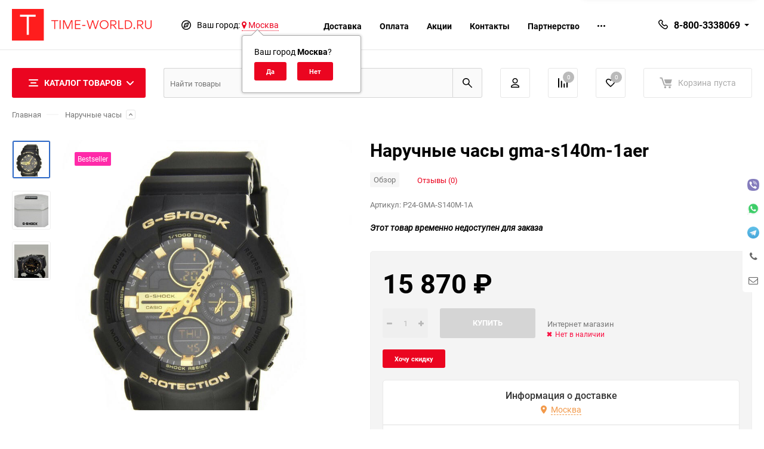

--- FILE ---
content_type: text/html; charset=utf-8
request_url: https://time-world.ru/gma-s140m-1aer/
body_size: 35026
content:
<!DOCTYPE html><html class="roboto" lang="ru"><head><meta charset="utf-8"><title>Купить Наручные часы gma-s140m-1aer в интернет магазине Time-world.ru</title><meta content="designmyshop.ru" name="author"><meta name="keywords" content="ошибка Наручные часы gma-s140m-1aer, " /><meta name="description" content="Наручные часы gma-s140m-1aer купить в интернет-магазине Time-World с доставкой по России и СНГ. Скидки, акции, низкая цена, оплата при получении. Тел. 8 800 333 80 69" /><meta content="width=device-width, initial-scale=1" name="viewport"><meta content="ie=edge" http-equiv="x-ua-compatible"><link rel="shortcut icon" href="/favicon.ico"/><link rel="alternate" type="application/rss+xml" title="Time-World" href="https://time-world.ru/blog/rss/"><link rel="stylesheet" media="screen" href="/wa-data/public/site/themes/balance/css/fonts.css?v1.2.5.41"><link rel="stylesheet" media="all" href="/wa-data/public/site/themes/balance/css/vendor.css?v1.2.5.41"><link rel="stylesheet" media="all" href="/wa-data/public/site/themes/balance/css/main.css?v1.2.5.41"><link href="/wa-data/public/shop/plugins/bestprice/css/frontend_65631ebd672eb.css" rel="stylesheet">
<!--[if lt IE 9]><script src="http://cdnjs.cloudflare.com/ajax/libs/html5shiv/3.7.2/html5shiv.min.js"></script><![endif]--><!--[if lt IE 10 ]><p class="chromeframe" style="background-color:yellow;">Вы используете <strong>устаревший</strong> браузер. Пожалуйста <a href="http://browsehappy.com/?locale=ru" style="color: red; font-weight: bold;">Скачайте новый браузер абсолютно бесплатно</a> или <a href="http://www.google.com/chromeframe/?redirect=true">активируй Google Chrome Frame</a>чтобы пользоваться всеми возможностями сайта.</p><![endif]--><!-- Custom Browsers Color Start --><!-- Chrome, Firefox OS and Opera --><meta name="theme-color" content="#fff"><!-- Windows Phone --><meta name="msapplication-navbutton-color" content="#fff"><!-- iOS Safari --><meta name="apple-mobile-web-app-status-bar-style" content="#fff"><!-- Custom Browsers Color End --><script src="/wa-content/js/jquery/jquery-1.11.1.min.js?v3.8.4"></script><script src="/wa-apps/shop/plugins/bestprice/js/jquery.inputmask.bundle.min.js?v=1.3"></script>
<script src="/wa-apps/shop/plugins/bestprice/js/phone.min.js?v=1.3"></script>
<script src="/wa-data/public/shop/plugins/bestprice/js/frontend_65631ebd67728.js"></script>
<link href="/wa-data/public/shop/themes/balance/css/shop.css?v1.2.5.41" rel="stylesheet"><link rel="icon" type="image/svg" sizes="128x128" href="/favicon.svg"><!-- plugin hook: 'frontend_head' --><script type="application/ld+json">
{"@context":"http:\/\/schema.org","@type":"BreadcrumbList","itemListElement":[{"@type":"ListItem","position":1,"item":{"@id":"\/","name":"Time-World"}},{"@type":"ListItem","position":2,"item":{"@id":"\/category\/narucnye-casy\/","name":"\u041d\u0430\u0440\u0443\u0447\u043d\u044b\u0435 \u0447\u0430\u0441\u044b"}},{"@type":"ListItem","position":3,"item":{"@id":"\/category\/narucnye-casy\/p24\/","name":"P24"}},{"@type":"ListItem","position":4,"item":{"@id":"\/category\/narucnye-casy\/p24\/naruchnye-chasy\/","name":"\u041d\u0430\u0440\u0443\u0447\u043d\u044b\u0435 \u0447\u0430\u0441\u044b"}},{"@type":"ListItem","position":5,"item":{"@id":"\/category\/narucnye-casy\/p24\/naruchnye-chasy\/casio_1\/","name":"\u043e\u0448\u0438\u0431\u043a\u0430"}},{"@type":"ListItem","position":6,"item":{"@id":"\/gma-s140m-1aer\/","name":"\u041d\u0430\u0440\u0443\u0447\u043d\u044b\u0435 \u0447\u0430\u0441\u044b gma-s140m-1aer "}}]}
</script>

<script type="application/ld+json">
{"@context":"http:\/\/schema.org\/","@type":"Product","name":"\u041d\u0430\u0440\u0443\u0447\u043d\u044b\u0435 \u0447\u0430\u0441\u044b gma-s140m-1aer ","image":"https:\/\/time-world.ru\/wa-data\/public\/shop\/products\/04\/51\/825104\/images\/1741382\/ahr0chm6ly9hdmfuz2fyzc10aw1llnj1l2yvc3rvcmuvmtqxmy8xndezmjmvodawedgwmc5qcgc.jpg.750x0.jpg","description":"\u0427\u0430\u0441\u044b GMA-S140M-1AER \u0431\u0440\u0435\u043d\u0434\u0430 Casio","brand":{"@type":"http:\/\/schema.org\/Brand","name":"Casio"},"productID":"825104","sku":"P24-GMA-S140M-1A","offers":{"@type":"AggregateOffer","lowPrice":"15870","highPrice":"15870","offerCount":"1","priceCurrency":"RUB","offers":[{"@type":"Offer","priceCurrency":"RUB","price":"15870","availability":"http:\/\/schema.org\/OutOfStock"}]}}
</script>


<link href='/wa-apps/shop/plugins/cityselect/css/suggestions.20.min.css?v=2.0.4' rel='stylesheet'><script src='/wa-apps/shop/plugins/cityselect/js/jquery.suggestions.20.min.js?v2.0.4'></script><link href='/wa-apps/shop/plugins/cityselect/css/frontend.min.css?v=2.0.4' rel='stylesheet'><script src='/wa-apps/shop/plugins/cityselect/js/frontend.min.js?v=2.0.4'></script><script>function init_shop_cityselect(){
shop_cityselect.location={"country":"rus","city":"\u041c\u043e\u0441\u043a\u0432\u0430","region":"77","zip":"101000","constraints_street":"","need_detect":true};
shop_cityselect.route_params={"app":"shop","_name":"\u0413\u043b\u0430\u0432\u043d\u0430\u044f","theme":"balance","theme_mobile":"balance","checkout_version":"2","locale":"ru_RU","ssl_all":"1","title":"\u0418\u043d\u0442\u0435\u0440\u043d\u0435\u0442-\u043c\u0430\u0433\u0430\u0437\u0438\u043d \u0447\u0430\u0441\u043e\u0432 \u0438 \u0430\u043a\u0441\u0435\u0441\u0441\u0443\u0430\u0440\u043e\u0432 Time-World.ru","meta_keywords":"\u041a\u0443\u043f\u0438\u0442\u044c \u0447\u0430\u0441\u044b \u0438 \u0430\u043a\u0441\u0435\u0441\u0441\u0443\u0430\u0440\u044b \u0432 \u0438\u043d\u0442\u0435\u0440\u043d\u0435\u0442 \u043c\u0430\u0433\u0430\u0437\u0438\u043d\u0435 Time-world.ru","meta_description":"\u0418\u043d\u0442\u0435\u0440\u043d\u0435\u0442-\u043c\u0430\u0433\u0430\u0437\u0438\u043d Time-World.ru \u043f\u0440\u0435\u0434\u0441\u0442\u0430\u0432\u043b\u044f\u0435\u0442 \u0431\u043e\u043b\u044c\u0448\u043e\u0439 \u0432\u044b\u0431\u043e\u0440 \u0447\u0430\u0441\u043e\u0432 \u0438 \u0430\u043a\u0441\u0435\u0441\u0441\u0443\u0430\u0440\u043e\u0432. \u0414\u043e\u0441\u0442\u0430\u0432\u043a\u0430 \u043e\u0441\u0443\u0449\u0435\u0441\u0442\u0432\u043b\u044f\u0435\u0442\u0441\u044f \u043f\u043e \u0420\u043e\u0441\u0441\u0438\u0438 \u0438 \u0421\u041d\u0413. \u0413\u0430\u0440\u0430\u043d\u0442\u0438\u044f \u043d\u0430 \u0432\u0441\u0435 \u0447\u0430\u0441\u044b. \u041e\u043f\u043b\u0430\u0442\u0430 \u043f\u0440\u0438 \u043f\u043e\u043b\u0443\u0447\u0435\u043d\u0438\u0438.","og_title":"Time-World - \u0438\u043d\u0442\u0435\u0440\u043d\u0435\u0442-\u043c\u0430\u0433\u0430\u0437\u0438\u043d \u0447\u0430\u0441\u043e\u0432 \u0438 \u0430\u043a\u0441\u0435\u0441\u0441\u0443\u0430\u0440\u043e\u0432","og_image":"https:\/\/time-world.ru\/tw-img-1.png","og_video":"","og_description":"\u0418\u043d\u0442\u0435\u0440\u043d\u0435\u0442-\u043c\u0430\u0433\u0430\u0437\u0438\u043d Time-World.ru \u043f\u0440\u0435\u0434\u0441\u0442\u0430\u0432\u043b\u044f\u0435\u0442 \u0431\u043e\u043b\u044c\u0448\u043e\u0439 \u0432\u044b\u0431\u043e\u0440 \u0447\u0430\u0441\u043e\u0432 \u0438 \u0430\u043a\u0441\u0435\u0441\u0441\u0443\u0430\u0440\u043e\u0432. \u0414\u043e\u0441\u0442\u0430\u0432\u043a\u0430 \u043e\u0441\u0443\u0449\u0435\u0441\u0442\u0432\u043b\u044f\u0435\u0442\u0441\u044f \u043f\u043e \u0420\u043e\u0441\u0441\u0438\u0438 \u0438 \u0421\u041d\u0413. \u0413\u0430\u0440\u0430\u043d\u0442\u0438\u044f \u043d\u0430 \u0432\u0441\u0435 \u0447\u0430\u0441\u044b. \u041e\u043f\u043b\u0430\u0442\u0430 \u043f\u0440\u0438 \u043f\u043e\u043b\u0443\u0447\u0435\u043d\u0438\u0438.","og_type":"website","og_url":"","url_type":"0","products_per_page":"","type_id":"0","currency":"RUB","stock_id":"v1","public_stocks":"0","drop_out_of_stock":"2","payment_id":"0","shipping_id":"0","ssl":"1","checkout_storefront_id":"380b084ed9d8c5583adbcd2fa4bc28a0","regions_ssl":"","regions_ignore_default_pages":{"kontakty\/":true},"product_url":"gma-s140m-1aer","module":"frontend","action":"product","cityselect__url":"gma-s140m-1aer\/"};
shop_cityselect.countries=[];
shop_cityselect.iso2to3={"RU":"rus"};
shop_cityselect.language='ru';
shop_cityselect.init('9572b5f5153c25376fb3b38f207cada89f7973b3','/','/wa-apps/shop/plugins/cityselect/js/fancybox/','city','auto',1,1,0);
        } if (typeof shop_cityselect !== 'undefined') { init_shop_cityselect() } else { $(document).ready(function () { init_shop_cityselect() }) }</script><link href="/wa-apps/shop/plugins/contacts/bower_components/font-awesome/css/font-awesome.min.css?v=1.5.3" rel="stylesheet"><link href="/wa-apps/shop/plugins/contacts/bower_components/webui-popover/dist/jquery.webui-popover.min.css?v=1.5.3" rel="stylesheet"><link href="/wa-apps/shop/plugins/contacts/css/contacts.css?v=1.5.3" rel="stylesheet"><style>.b-contacts__block{background: #ffffff;}.b-contacts__elem:hover{background: #444;}.b-contacts__block{color: #444;}</style><script type="text/template" id="shopcontacts__template"><div class="b-contacts__wrapper b-contacts__wrapper--small b-contacts__wrapper--hide_mobile  b-contacts__wrapper--right b-contacts__wrapper--round "  data-base_url="/"  data-auto_mask="1" id="shopcontacts__wrapper"><div class="b-contacts__block"><div class="b-contacts__elem b-contacts__viber_block"><a class="b-contacts__has_original"  href="viber://chat?number=79220481805" target="blank"><img src='/wa-apps/shop/plugins/contacts/img/viber.png' class='b-contacts__original_icon' alt=''></a></div><div class="b-contacts__elem b-contacts__whatsapp_block"><a class="b-contacts__has_original" href="https://api.whatsapp.com/send?phone=79220481805" target="blank"><img src='/wa-apps/shop/plugins/contacts/img/whatsapp.png' class='b-contacts__original_icon' alt=''></i></a></div><div class="b-contacts__elem b-contacts__telegram_block"><a class="b-contacts__has_original" href="https://telegram.im/ivan_kuminov" target="blank"><img src='/wa-apps/shop/plugins/contacts/img/telegram.png' class='b-contacts__original_icon' alt=''></a></div><div class="b-contacts__elem b-contacts__call_block b-contacts__has_title" data-content="Заказать звонок" ><a href="#" data-title="Заказать звонок"><i class="fa fa-phone" aria-hidden="true"></i></a><div class="webui-popover-content b-contacts__call_popup" ><p>Оставьте свой номер телефона, мы перезвоним Вам в ближайшее время!</p><form method="post" class="b-contacts__call_form"><input type="text" class="form-control b-contacts__call_input" name="subject" id="shop_contacts__call_subject"  value="" style="display: none"><p><input type="text" class="form-control b-contacts__call_input" name="phone" id="shop_contacts__call_input" placeholder="+_(___) ___-__-__"  value="+7"></p><div class="b-contacts__process"><img class="b-contacts__loader" src="/wa-apps/shop/plugins/contacts/img/loading16.gif" alt="Загрузка"><div class="b-contacts__error"></div></div><p>Нажимая на кнопку <b>Оставить заявку</b>, я даю согласие на <a href="/shop_contacts_fz/" target="_blank">обработку персональных данных</a></p><p><input type="submit" class="btn btn-primary btn-dsv btn-block" value="Оставить заявку"></p></form></div></div><div class="b-contacts__elem b-contacts__form_block b-contacts__has_title" data-content="Задать свой вопрос"><a href="#" data-title="Задать свой вопрос"><i class="fa fa-envelope-o" aria-hidden="true"></i></a><div class="webui-popover-content b-contacts__form_popup" ><p>Заполните форму ниже и наши специалисты ответят Вам в ближайшее время!</p>
<form method="post" class="b-contacts__form_form">

        
    <input type="text" name="shop_contacts_body" value="" style="display: none">

        <div class="form-group ">
        <label for="shop_contacts__name">Ваше Имя</label>
        <input id="shop_contacts__name" class="form-control"  type="text" name="shop_contacts_name"  value="">
    </div>
    
            <div class="form-group ">
            <label for="shop_contacts__email">Ваш Email <span class="required">*</span></label>
            <input id="shop_contacts__email" class="form-control" type="email" name="shop_contacts_email" required  value="">
        </div>
    
    
    

            <div class="form-group ">
            <label>Сообщение <span class="required">*</span></label>
            <textarea class="form-control" name="shop_contacts_message" required></textarea>
        </div>
    

  <div class="b-contacts__process">
    <img class="b-contacts__loader" src="/wa-apps/shop/plugins/contacts/img/loading16.gif" alt="Загрузка">
    <div class="b-contacts__error text-danger"></div>
  </div>

                            <p>Нажимая на кнопку <b>Отправить сообщение</b>, я даю согласие на <a href="/shop_contacts_fz/" target="_blank">обработку персональных данных</a></p>
    
  <p><input type="submit" class="btn btn-primary btn-dsv btn-block" value="Отправить сообщение"></p>
</form></div></div></div></div></script><script type="text/javascript" src="/wa-apps/shop/plugins/contacts/bower_components/webui-popover/dist/jquery.webui-popover.min.js?v=1.5.3"></script><script type="text/javascript" src="/wa-apps/shop/plugins/contacts/js/jquery.inputmask.bundle.min.js?v=1.5.3"></script><script type="text/javascript" src="/wa-apps/shop/plugins/contacts/js/phone.js?v=1.5.3"></script><script type="text/javascript" src="/wa-apps/shop/plugins/contacts/js/contacts.js?v=1.5.3"></script><script type="text/javascript">contacts_echocompany = new ContactsEchoCompany();</script>
<script src="/wa-apps/shop/plugins/regions/js/regions.js?v=3.2.4" defer></script>


    <link rel="stylesheet" href="/wa-apps/shop/plugins/regions/css/default.css?v=3.2.4" />
    <script src="/wa-apps/shop/plugins/regions/js/default.js?v=3.2.4" defer></script>

    <link rel="stylesheet" href="https://cdn.jsdelivr.net/npm/suggestions-jquery@22.6.0/dist/css/suggestions.min.css" />
    <script src="https://cdn.jsdelivr.net/npm/suggestions-jquery@22.6.0/dist/js/jquery.suggestions.min.js" defer></script>

<script>
    window.shop_plugins_regions = {"window_html":"<div class=\"shop-regions-window-wrapper\">\n    <div class=\"shop-regions-window-wrapper__window-wrapper\">\n        <div class=\"shop-regions-window-wrapper__window shop-regions-window \">\n            <div class=\"shop-regions-window-wrapper__close-btn shop-regions-window__close-btn\">\u2716<\/div>\n            <div class=\"shop-regions-window__header\">\u0423\u043a\u0430\u0436\u0438\u0442\u0435 \u0441\u0432\u043e\u0439 \u0433\u043e\u0440\u043e\u0434<\/div>\n            <div class=\"shop-regions-window__sub-header\">\u041e\u0442 \u044d\u0442\u043e\u0433\u043e \u0437\u0430\u0432\u0438\u0441\u0438\u0442 \u0441\u0442\u043e\u0438\u043c\u043e\u0441\u0442\u044c \u0434\u043e\u0441\u0442\u0430\u0432\u043a\u0438 \u0438 \u0432\u0430\u0440\u0438\u0430\u043d\u0442\u044b \u043e\u043f\u043b\u0430\u0442\u044b \u0432 \u0432\u0430\u0448 \u0440\u0435\u0433\u0438\u043e\u043d<\/div>\n                            <div class=\"shop-regions-window__search shop-regions-window-search\">\n                    <input type=\"text\" class=\"shop-regions-window-search__input\" placeholder=\"\u041d\u0430\u0447\u043d\u0438\u0442\u0435 \u0432\u0432\u043e\u0434\u0438\u0442\u044c \u043d\u0430\u0437\u0432\u0430\u043d\u0438\u0435 \u0433\u043e\u0440\u043e\u0434\u0430..\" \/>\n                    <span class=\"shop-regions-window-search__clear-btn\">\u2716<\/span>\n                <\/div>\n            \n            \n            \n            \n                            \n                                                <div class=\"shop-regions-window__cities shop-regions-cities-block\">\n            <div class=\"shop-regions-cities-block__header\">\u0412\u0441\u0435 \u0433\u043e\u0440\u043e\u0434\u0430<\/div>\n                \n    <div class=\"shop-regions-cities-block__cities shop-regions-cities \">\n                \n                    <div class=\"shop-regions-cities__column\">\n                                    <div class=\"shop-regions-cities__city-row\">\n                                                <span\n                                class=\"shop-regions-cities__city\"\n                                data-city-id=\"3\"\n                        >\n                            \u0415\u043a\u0430\u0442\u0435\u0440\u0438\u043d\u0431\u0443\u0440\u0433\n                        <\/span>\n                    <\/div>\n                                    <div class=\"shop-regions-cities__city-row\">\n                                                <span\n                                class=\"shop-regions-cities__city\"\n                                data-city-id=\"12\"\n                        >\n                            \u041c\u043e\u0441\u043a\u0432\u0430\n                        <\/span>\n                    <\/div>\n                            <\/div>\n                    <div class=\"shop-regions-cities__column\">\n                                    <div class=\"shop-regions-cities__city-row\">\n                                                <span\n                                class=\"shop-regions-cities__city\"\n                                data-city-id=\"11\"\n                        >\n                            \u0421\u0430\u043d\u043a\u0442-\u041f\u0435\u0442\u0435\u0440\u0431\u0443\u0440\u0433\n                        <\/span>\n                    <\/div>\n                                    <div class=\"shop-regions-cities__city-row\">\n                                                <span\n                                class=\"shop-regions-cities__city\"\n                                data-city-id=\"7\"\n                        >\n                            \u0422\u043e\u0431\u043e\u043b\u044c\u0441\u043a\n                        <\/span>\n                    <\/div>\n                            <\/div>\n                    <div class=\"shop-regions-cities__column\">\n                                    <div class=\"shop-regions-cities__city-row\">\n                                                <span\n                                class=\"shop-regions-cities__city\"\n                                data-city-id=\"1\"\n                        >\n                            \u0422\u044e\u043c\u0435\u043d\u044c\n                        <\/span>\n                    <\/div>\n                                    <div class=\"shop-regions-cities__city-row\">\n                                                <span\n                                class=\"shop-regions-cities__city\"\n                                data-city-id=\"8\"\n                        >\n                            \u0427\u0435\u043b\u044f\u0431\u0438\u043d\u0441\u043a\n                        <\/span>\n                    <\/div>\n                            <\/div>\n                <div class=\"shop-regions-cities__not-found-text\">\n            \u0413\u043e\u0440\u043e\u0434 \u043d\u0435 \u043d\u0430\u0439\u0434\u0435\u043d\n        <\/div>\n    <\/div>\n\n        <\/div>\n    \n                                    \n    <div class=\"shop-regions-window__all-cities shop-regions-cities \">\n                \n                    <div class=\"shop-regions-cities__column\">\n                                    <div class=\"shop-regions-cities__city-row\">\n                                                <span\n                                class=\"shop-regions-cities__city\"\n                                data-city-id=\"3\"\n                        >\n                            \u0415\u043a\u0430\u0442\u0435\u0440\u0438\u043d\u0431\u0443\u0440\u0433\n                        <\/span>\n                    <\/div>\n                                    <div class=\"shop-regions-cities__city-row\">\n                                                <span\n                                class=\"shop-regions-cities__city\"\n                                data-city-id=\"12\"\n                        >\n                            \u041c\u043e\u0441\u043a\u0432\u0430\n                        <\/span>\n                    <\/div>\n                                    <div class=\"shop-regions-cities__city-row\">\n                                                <span\n                                class=\"shop-regions-cities__city\"\n                                data-city-id=\"11\"\n                        >\n                            \u0421\u0430\u043d\u043a\u0442-\u041f\u0435\u0442\u0435\u0440\u0431\u0443\u0440\u0433\n                        <\/span>\n                    <\/div>\n                                    <div class=\"shop-regions-cities__city-row\">\n                                                <span\n                                class=\"shop-regions-cities__city\"\n                                data-city-id=\"7\"\n                        >\n                            \u0422\u043e\u0431\u043e\u043b\u044c\u0441\u043a\n                        <\/span>\n                    <\/div>\n                                    <div class=\"shop-regions-cities__city-row\">\n                                                <span\n                                class=\"shop-regions-cities__city\"\n                                data-city-id=\"1\"\n                        >\n                            \u0422\u044e\u043c\u0435\u043d\u044c\n                        <\/span>\n                    <\/div>\n                                    <div class=\"shop-regions-cities__city-row\">\n                                                <span\n                                class=\"shop-regions-cities__city\"\n                                data-city-id=\"8\"\n                        >\n                            \u0427\u0435\u043b\u044f\u0431\u0438\u043d\u0441\u043a\n                        <\/span>\n                    <\/div>\n                            <\/div>\n                <div class=\"shop-regions-cities__not-found-text\">\n            \u0413\u043e\u0440\u043e\u0434 \u043d\u0435 \u043d\u0430\u0439\u0434\u0435\u043d\n        <\/div>\n    <\/div>\n\n                    <\/div>\n    <\/div>\n<\/div>","settings":{"dadata_token":"","switch_to_unregistered_city_enabled":false},"dadata_locations":[{"country":"*"}]};
</script><script type="text/javascript" src="/dp-plugin/config/?v1.22.5"></script><link rel="stylesheet" media="all" href="/wa-data/public/site/themes/balance/css/themecolors/color-27.css?v1.2.5.41"><meta property="og:type" content="website">
<meta property="og:title" content="Купить Наручные часы gma-s140m-1aer в интернет магазине Time-world.ru">
<meta property="og:image" content="https://time-world.ru/wa-data/public/shop/products/04/51/825104/images/1741382/ahr0chm6ly9hdmfuz2fyzc10aw1llnj1l2yvc3rvcmuvmtqxmy8xndezmjmvodawedgwmc5qcgc.jpg.750x0.jpg">
<meta property="og:url" content="https://time-world.ru/gma-s140m-1aer/">
<meta property="product:price:amount" content="15870">
<meta property="product:price:currency" content="RUB">
<meta property="og:description" content="Наручные часы gma-s140m-1aer купить в интернет-магазине Time-World с доставкой по России и СНГ. Скидки, акции, низкая цена, оплата при получении. Тел. 8 800 333 80 69">
<link rel="icon" href="/favicon.ico?v=1591523972" type="image/x-icon" /><meta name='wmail-verification' content='cf68c8c97fa6ac336fc753aa1118aded' />
<meta name="google-site-verification" content="PhdqjGJslAc6vSu8Kv8ZdJU3HQjcIESV4yEndQR_XK0">
 <!-- Yandex.Metrika counter -->
<script type="text/javascript" >
   (function(m,e,t,r,i,k,a){m[i]=m[i]||function(){(m[i].a=m[i].a||[]).push(arguments)};
   m[i].l=1*new Date();k=e.createElement(t),a=e.getElementsByTagName(t)[0],k.async=1,k.src=r,a.parentNode.insertBefore(k,a)})
   (window, document, "script", "https://mc.yandex.ru/metrika/tag.js", "ym");

   ym(64669168, "init", {
        clickmap:true,
        trackLinks:true,
        accurateTrackBounce:true,
        webvisor:true,
        ecommerce:"dataLayer"
   });
</script>
<noscript><div><img src="https://mc.yandex.ru/watch/64669168" style="position:absolute; left:-9999px;" alt="" /></div></noscript>
<!-- /Yandex.Metrika counter -->
 <meta name="yandex-verification" content="9635b85cfd8fe48c" />
<meta name="yandex-verification" content="510d51bcb1f45343" /><script async src="https://www.googletagmanager.com/gtag/js?id=UA-173644599-1"></script>
<script>
  window.dataLayer = window.dataLayer || [];
  function gtag(){dataLayer.push(arguments);}
  gtag('js', new Date());

  gtag('config', 'UA-173644599-1');
  
</script><link rel="stylesheet" media="all" href="/wa-data/public/site/themes/balance/css/user.css?v1.2.5.41"><!-- WebMaster Yandex --><meta name="yandex-verification" content="69bf0cc2c8e69dac" /></head><body data-viewed="825104" data-theme-id="balance"><main id="my-page"><div class="page-preloader"><div class="inner-loader"></div></div><div class="outer-wrapper item-page"><header class="site-header site-header_mob site-header_4"><div class="site-header__menu-row"><a class="cat-menu-btn-mob" href="#"><span class="cat-menu-btn-mob__inner"><span class="icon"><svg class="icon" width="10" height="10"><use xlink:href="#icon-catalog-mob"></use></svg></span><span class="cat-menu-btn-mob__text">Каталог товаров</span></span></a><div class="tab-search"><div class="site-search default"><form action="/search/" data-images="1" data-limit="7"><div class="site-search__inner"><input class="site-search__input" type="search" name="query" autocomplete="off" placeholder="Найти товары" value="" /><button class="site-search__btn default-btn"><svg class="icon cent-icon" width="16" height="16"><use xlink:href="#icon-search"></use></svg><span class="site-search__btn-text">Поиск</span></button></div></form></div></div></div><div class="site-header__main"><div class="site-header__main-inner"><div class="site-header__hamb-logo"><a class="hamburger" href="#mmenu"><span class="hamburger__inner"></span></a><a class="site-header__logo" href="/"><img src="/wa-data/public/site/themes/balance/img/logo_mobile.png?v1674585377?v1.2.5.41" alt="Time-World"></a></div><div class="site-header__tel"><div class="callback-wr"><div class="callback-info"><div class="callback-info__inner"><div class="callback-info__main-num callback-info__main-num_top"><svg class="icon" width="16" height="16"><use xlink:href="#icon-phone"></use></svg><div class="callback-info__main-num-text has-down-arrow">8-800-3338069</div><div class="callback-info__main-content"><div class="callback-info__main-content-top"><div class="callback-info__call-text">Бесплатный звонок по РФ</div><div class="callback-info__main-num"><svg class="icon" width="16" height="16"><use xlink:href="#icon-phone"></use></svg><div class="callback-info__main-num-text">+7(3452)601-669</div></div><div class="callback-info__call-text">Отдел продаж</div></div><div class="callback-info__main-content-bottom"><div class="callback-info__daytime-title">Режим работы:</div><div class="callback-info__daytime-text">Обработка заказов с 10:00 до 22:00 по будням</div></div></div></div></div></div></div></div><div class="site-header__actions"><div class="site-actions site-actions_mob"><div class="site-actions__btn site-actions__btn_user"><a class="action-btn" href="/login/"><span class="action-btn__inner"><svg class="icon" width="19" height="22"><use xlink:href="#icon-user"></use></svg><span class="action-btn__text">Личный кабинет</span></span></a></div><div class="site-actions__btn site-actions__btn_comp"><a class="action-btn js-compare-link js-compare-status" href="javascript:void(0);"><span class="action-btn__inner"><svg class="icon" width="20" height="20"><use xlink:href="#icon-chart"></use></svg><span class="action-btn__text">Сравнение</span><span class="action-btn__qty js-compare-count">0</span></span></a></div><div class="site-actions__btn site-actions__btn_fav"><a class="action-btn js-wishlist-status" href="/search/?_balance_type=favorites"><span class="action-btn__inner"><svg class="icon" width="20" height="19"><use xlink:href="#icon-heart"></use></svg><span class="action-btn__text">Избранное</span><span class="action-btn__qty js-wishlist-count">0</span></span></a></div><div class="site-actions__btn site-actions__btn_cart"><a href="/order/" class="action-btn js-minicart is-empty"><div class="action-btn__inner"><svg class="icon" width="24" height="20"><use xlink:href="#icon-cart"></use></svg><div class="action-btn__qty js-minicart-count">0</div></div></a></div><div class="site-actions__btn site-actions__btn_search"><div class="b-popup b-popup_search mfp-hide mfp-with-anim" id="search-popup"><div class="b-popup__inner"><div class="site-search"><div class="site-search__title">Поиск</div><form class="search__form-autocomplete search__form-shop" action="/search/" data-images="1" data-limit="7"><div class="site-search__inner"><div class="site-search__input-wrapper"><input class="site-search__input site-search__input_merged" type="search" name="query" autocomplete="off" placeholder="Найти товары" value="" /><div class="site-search__loader"></div></div><button class="site-search__btn"><svg class="icon cent-icon" width="16" height="16"><use xlink:href="#icon-search"></use></svg><span class="site-search__btn-text">Поиск</span></button></div></form><div class="autocomplete-suggestions"><div class="autocomplete-suggestion autocomplete-suggestion-showall"><a class="btn btn_default btn_sec-9 view-all" href="/search/" data-href="/search/?*"><span>Посмотреть все результаты</span></a></div></div></div></div></div></div></div></div></div></div><div class="mob-search"><form action="/search/" data-images="1" data-limit="7"><input type="search" name="query" autocomplete="off" placeholder="Найти товары" value=""><input type="submit"></form></div><nav class="mobile-nav" id="mmenu"><ul class="mobile-nav__list"><li class="mobile-nav__item mobile-nav__item_catalog mobile-nav__item_main"><span class="mobile-nav__btn"><svg class="icon" width="16" height="16"><use xlink:href="#icon-catalog-mob"></use></svg><span class="mobile-nav__text">Каталог товаров</span></span><ul class="mobile-nav__list"><li class="mobile-nav__item"><span class="mobile-nav__btn"><span class="mobile-nav__text">Наручные часы</span></span><ul class="mobile-nav__list mobile-nav__list_next"><li class="mobile-nav__item"><a class="mobile-nav__btn" href="/category/narucnye-casy/">Посмотреть все товары</a></li><li class="mobile-nav__item"><a href="/category/narucnye-casy/vse-chasy/" class="mobile-nav__btn"><span class="mobile-nav__text">Все часы</span></a></li><li class="mobile-nav__item"><a href="/category/narucnye-casy/muzhskie/" class="mobile-nav__btn"><span class="mobile-nav__text">Мужские часы</span></a></li><li class="mobile-nav__item"><a href="/category/narucnye-casy/zhenskie-chasy/" class="mobile-nav__btn"><span class="mobile-nav__text">Женские часы</span></a></li><li class="mobile-nav__item"><a href="/category/narucnye-casy/detskie/" class="mobile-nav__btn"><span class="mobile-nav__text">Детские часы</span></a></li><li class="mobile-nav__item"><a href="/category/narucnye-casy/kvartsevye-chasy/" class="mobile-nav__btn"><span class="mobile-nav__text">Кварцевые часы</span></a></li><li class="mobile-nav__item"><a href="/category/narucnye-casy/mekhanicheskie/" class="mobile-nav__btn"><span class="mobile-nav__text">Механические часы</span></a></li><li class="mobile-nav__item"><a href="/category/narucnye-casy/electronica/" class="mobile-nav__btn"><span class="mobile-nav__text">Электронные часы</span></a></li><li class="mobile-nav__item"><span class="mobile-nav__btn"><span class="mobile-nav__text">Страны</span></span><ul class="mobile-nav__list mobile-nav__list_next"><li class="mobile-nav__item"><a class="mobile-nav__btn" href="/category/narucnye-casy/strani/">Посмотреть все товары</a></li><li class="mobile-nav__item"><a href="/category/narucnye-casy/strani/rossiyskie-chasy/" class="mobile-nav__btn"><span class="mobile-nav__text">Российские часы</span></a></li><li class="mobile-nav__item"><a href="/category/narucnye-casy/strani/amerikanskie-chasy/" class="mobile-nav__btn"><span class="mobile-nav__text">Американские часы</span></a></li><li class="mobile-nav__item"><a href="/category/narucnye-casy/strani/yaponskie-chasy/" class="mobile-nav__btn"><span class="mobile-nav__text">Японские часы</span></a></li><li class="mobile-nav__item"><a href="/category/narucnye-casy/strani/shveytsarskie-chasy/" class="mobile-nav__btn"><span class="mobile-nav__text">Швейцарские часы</span></a></li><li class="mobile-nav__item"><a href="/category/narucnye-casy/strani/nemetskie-chasy/" class="mobile-nav__btn"><span class="mobile-nav__text">Немецкие часы</span></a></li></ul></li><li class="mobile-nav__item"><span class="mobile-nav__btn"><span class="mobile-nav__text">Популярные подборки</span></span><ul class="mobile-nav__list mobile-nav__list_next"><li class="mobile-nav__item"><a class="mobile-nav__btn" href="/category/narucnye-casy/populyarnye-podborki/">Посмотреть все товары</a></li><li class="mobile-nav__item"><a href="/category/narucnye-casy/populyarnye-podborki/casio-g-shock/" class="mobile-nav__btn"><span class="mobile-nav__text">Casio мужские</span></a></li><li class="mobile-nav__item"><a href="/category/narucnye-casy/populyarnye-podborki/smart-chasy/" class="mobile-nav__btn"><span class="mobile-nav__text">Смарт часы</span></a></li><li class="mobile-nav__item"><a href="/category/narucnye-casy/populyarnye-podborki/na-remeshke/" class="mobile-nav__btn"><span class="mobile-nav__text">Часы на ремешке</span></a></li><li class="mobile-nav__item"><a href="/category/narucnye-casy/populyarnye-podborki/na-braslete/" class="mobile-nav__btn"><span class="mobile-nav__text">Часы на браслете</span></a></li><li class="mobile-nav__item"><a href="/category/narucnye-casy/populyarnye-podborki/category_201/" class="mobile-nav__btn"><span class="mobile-nav__text">Прямоугольные часы</span></a></li><li class="mobile-nav__item"><a href="/category/narucnye-casy/populyarnye-podborki/chasy-dlya-plavaniya/" class="mobile-nav__btn"><span class="mobile-nav__text">Водонепроницаемые часы</span></a></li></ul></li><li class="mobile-nav__item"><span class="mobile-nav__btn"><span class="mobile-nav__text">Популярные бренды</span></span><ul class="mobile-nav__list mobile-nav__list_next"><li class="mobile-nav__item"><a class="mobile-nav__btn" href="/category/narucnye-casy/populyarnye-brendy/">Посмотреть все товары</a></li><li class="mobile-nav__item"><a href="/category/narucnye-casy/populyarnye-brendy/zarya/" class="mobile-nav__btn"><span class="mobile-nav__text">Заря</span></a></li><li class="mobile-nav__item"><a href="/category/narucnye-casy/populyarnye-brendy/citizen/" class="mobile-nav__btn"><span class="mobile-nav__text">Citizen</span></a></li><li class="mobile-nav__item"><a href="/category/narucnye-casy/populyarnye-brendy/casio/" class="mobile-nav__btn"><span class="mobile-nav__text">Casio</span></a></li><li class="mobile-nav__item"><a href="/category/narucnye-casy/populyarnye-brendy/vostok/" class="mobile-nav__btn"><span class="mobile-nav__text">Восток</span></a></li><li class="mobile-nav__item"><a href="/category/narucnye-casy/populyarnye-brendy/q-q/" class="mobile-nav__btn"><span class="mobile-nav__text">Q&amp;Q</span></a></li></ul></li></ul></li><li class="mobile-nav__item"><span class="mobile-nav__btn"><span class="mobile-nav__text">Интерьерные часы</span></span><ul class="mobile-nav__list mobile-nav__list_next"><li class="mobile-nav__item"><a class="mobile-nav__btn" href="/category/interernye-chasy/">Посмотреть все товары</a></li><li class="mobile-nav__item"><a href="/category/interernye-chasy/nastennye-casy/" class="mobile-nav__btn"><span class="mobile-nav__text">Настенные часы</span></a></li><li class="mobile-nav__item"><a href="/category/interernye-chasy/napolnye-chasy/" class="mobile-nav__btn"><span class="mobile-nav__text">Напольные часы</span></a></li><li class="mobile-nav__item"><a href="/category/interernye-chasy/nastolnye-casy/" class="mobile-nav__btn"><span class="mobile-nav__text">Настольные часы</span></a></li><li class="mobile-nav__item"><a href="/category/interernye-chasy/setevye-chasy/" class="mobile-nav__btn"><span class="mobile-nav__text">Сетевые часы</span></a></li><li class="mobile-nav__item"><a href="/category/interernye-chasy/barometry/" class="mobile-nav__btn"><span class="mobile-nav__text">Барометры</span></a></li><li class="mobile-nav__item"><a href="/category/interernye-chasy/budilniki/" class="mobile-nav__btn"><span class="mobile-nav__text">Будильники</span></a></li></ul></li><li class="mobile-nav__item"><span class="mobile-nav__btn"><span class="mobile-nav__text">Настольные игры</span></span><ul class="mobile-nav__list mobile-nav__list_next"><li class="mobile-nav__item"><a class="mobile-nav__btn" href="/category/nastolnye-igry/">Посмотреть все товары</a></li><li class="mobile-nav__item"><a href="/category/nastolnye-igry/nardy/" class="mobile-nav__btn"><span class="mobile-nav__text">Нарды</span></a></li><li class="mobile-nav__item"><a href="/category/nastolnye-igry/shakhmaty/" class="mobile-nav__btn"><span class="mobile-nav__text">Шахматы</span></a></li><li class="mobile-nav__item"><a href="/category/nastolnye-igry/karty/" class="mobile-nav__btn"><span class="mobile-nav__text">Карты</span></a></li><li class="mobile-nav__item"><a href="/category/nastolnye-igry/aerokhokkey/" class="mobile-nav__btn"><span class="mobile-nav__text">Аэрохоккей</span></a></li><li class="mobile-nav__item"><a href="/category/nastolnye-igry/nastolnye-igry/" class="mobile-nav__btn"><span class="mobile-nav__text">Настольные игры</span></a></li><li class="mobile-nav__item"><a href="/category/nastolnye-igry/nastolnyy-khokkey/" class="mobile-nav__btn"><span class="mobile-nav__text">Настольный хоккей</span></a></li><li class="mobile-nav__item"><a href="/category/nastolnye-igry/nastolnyy-futbol/" class="mobile-nav__btn"><span class="mobile-nav__text">Настольный футбол</span></a></li><li class="mobile-nav__item"><a href="/category/nastolnye-igry/poker/" class="mobile-nav__btn"><span class="mobile-nav__text">Покер</span></a></li><li class="mobile-nav__item"><a href="/category/nastolnye-igry/minigolf/" class="mobile-nav__btn"><span class="mobile-nav__text">Минигольф</span></a></li></ul></li><li class="mobile-nav__item"><span class="mobile-nav__btn"><span class="mobile-nav__text">Настенный декор</span></span><ul class="mobile-nav__list mobile-nav__list_next"><li class="mobile-nav__item"><a class="mobile-nav__btn" href="/category/nastennyy-dekor/">Посмотреть все товары</a></li><li class="mobile-nav__item"><a href="/category/nastennyy-dekor/panno_1/" class="mobile-nav__btn"><span class="mobile-nav__text">Панно</span></a></li><li class="mobile-nav__item"><span class="mobile-nav__btn"><span class="mobile-nav__text">Картины</span></span><ul class="mobile-nav__list mobile-nav__list_next"><li class="mobile-nav__item"><a class="mobile-nav__btn" href="/category/nastennyy-dekor/kartiny/">Посмотреть все товары</a></li><li class="mobile-nav__item"><a href="/category/nastennyy-dekor/kartiny/kartiny/" class="mobile-nav__btn"><span class="mobile-nav__text">Картины</span></a></li></ul></li><li class="mobile-nav__item"><a href="/category/nastennyy-dekor/zerkala/" class="mobile-nav__btn"><span class="mobile-nav__text">Зеркала</span></a></li></ul></li><li class="mobile-nav__item"><span class="mobile-nav__btn"><span class="mobile-nav__text">Оптика</span></span><ul class="mobile-nav__list mobile-nav__list_next"><li class="mobile-nav__item"><a class="mobile-nav__btn" href="/category/optika/">Посмотреть все товары</a></li><li class="mobile-nav__item"><a href="/category/optika/solntsezashchitnye/" class="mobile-nav__btn"><span class="mobile-nav__text">Солнцезащитные очки</span></a></li></ul></li><li class="mobile-nav__item"><a href="/category/bizhuteriya/" class="mobile-nav__btn"><span class="mobile-nav__text">Бижутерия</span></a></li><li class="mobile-nav__item"><a href="/category/remeshki-i-braslety/" class="mobile-nav__btn"><span class="mobile-nav__text">Ремешки и браслеты</span></a></li><li class="mobile-nav__item"><a href="/category/w-era/" class="mobile-nav__btn"><span class="mobile-nav__text">W'era</span></a></li><li class="mobile-nav__item"><a href="/category/chasy-nastennye/" class="mobile-nav__btn"><span class="mobile-nav__text">часы настенные</span></a></li><li class="mobile-nav__item"><a href="/category/granat/" class="mobile-nav__btn"><span class="mobile-nav__text">Granat</span></a></li><li class="mobile-nav__item"><a href="/category/kairos/" class="mobile-nav__btn"><span class="mobile-nav__text">Kairos</span></a></li><li class="mobile-nav__item"><a href="/category/suvenirnye/" class="mobile-nav__btn"><span class="mobile-nav__text">Сувенирные</span></a></li><li class="mobile-nav__item"><a href="/category/kometa/" class="mobile-nav__btn"><span class="mobile-nav__text">Комета</span></a></li><li class="mobile-nav__item"><a href="/category/spektr/" class="mobile-nav__btn"><span class="mobile-nav__text">Спектр</span></a></li><li class="mobile-nav__item"><a href="/category/citizen/" class="mobile-nav__btn"><span class="mobile-nav__text">Citizen</span></a></li><li class="mobile-nav__item"><a href="/category/wendox/" class="mobile-nav__btn"><span class="mobile-nav__text">Wendox</span></a></li><li class="mobile-nav__item"><a href="/category/b-s/" class="mobile-nav__btn"><span class="mobile-nav__text">B&amp;S</span></a></li><li class="mobile-nav__item"><a href="/category/lowell/" class="mobile-nav__btn"><span class="mobile-nav__text">Lowell</span></a></li><li class="mobile-nav__item"><a href="/category/rexartis/" class="mobile-nav__btn"><span class="mobile-nav__text">Rexartis</span></a></li><li class="mobile-nav__item"><a href="/category/scarlett/" class="mobile-nav__btn"><span class="mobile-nav__text">Scarlett</span></a></li><li class="mobile-nav__item"><a href="/category/agat/" class="mobile-nav__btn"><span class="mobile-nav__text">Агат</span></a></li><li class="mobile-nav__item"><a href="/category/vostok/" class="mobile-nav__btn"><span class="mobile-nav__text">Восток</span></a></li><li class="mobile-nav__item"><a href="/category/foton/" class="mobile-nav__btn"><span class="mobile-nav__text">Фотон</span></a></li><li class="mobile-nav__item"><a href="/category/granat_1/" class="mobile-nav__btn"><span class="mobile-nav__text">Гранат</span></a></li><li class="mobile-nav__item"><a href="/category/seiko/" class="mobile-nav__btn"><span class="mobile-nav__text">Seiko</span></a></li></ul></li><li class="mobile-nav__item mobile-nav__item_main mobile-nav__item_search"><div class="mobile-nav-search"><form action="/search/" data-images="1" data-limit="7"><input type="search" name="query" autocomplete="off" placeholder="Найти товары" value=""><button type="submit"><svg class="icon" width="15" height="15"><use xlink:href="#icon-search"></use></svg></button></form></div></li><li class="mobile-nav__item mobile-nav__item_main mobile-nav__item_callback"><span class="mobile-nav__btn"><svg class="icon" width="16" height="16"><use xlink:href="#icon-phone"></use></svg><span class="mobile-nav__text">8-800-3338069</span></span><ul class="mobile-nav__list"><li class="mobile-nav__item"><span class="b-contact"><span class="b-contact__top"><span class="b-contact__top-item"><span class="b-contact__tel"><svg class="icon" width="16" height="16"><use xlink:href="#icon-phone"></use></svg><a class="b-contact__tel-text" href="tel:88003338069">8-800-3338069</a></span><span class="b-contact__callinfo">Бесплатный звонок по РФ</span></span><span class="b-contact__top-item"><span class="b-contact__tel"><svg class="icon" width="16" height="16"><use xlink:href="#icon-phone"></use></svg><a class="b-contact__tel-text" href="tel:+73452601669">+7(3452)601-669</a></span><span class="b-contact__callinfo">Отдел продаж</span></span></span><span class="b-contact__bottom"><span class="b-contact__worktime">Режим работы</span><span class="b-contact__workinfo">Обработка заказов с 10:00 до 22:00 по будням</span></span></span></li></ul></li><li class="mobile-nav__item mobile-nav__item_main profile"><span class="mobile-nav__btn"><svg class="icon" width="17" height="16"><use xlink:href="#icon-user"></use></svg><span class="mobile-nav__text">Личный кабинет</span></span><ul class="mobile-nav__list"><li class="mobile-nav__item"><a class="mobile-nav__btn" href="/login/">Вход</a></li><li class="mobile-nav__item"><a class="mobile-nav__btn" href="/signup/">Регистрация</a></li></ul></li><li class="mobile-nav__item mobile-nav__item_main"><a class="mobile-nav__btn" href="/search/?_balance_type=favorites"><svg class="icon" width="17" height="15"><use xlink:href="#icon-heart"></use></svg><span class="mobile-nav__text">Избранное</span><span class="mobile-nav__qty-count js-wishlist-count js-wishlist-status">0</span></a></li><li class="mobile-nav__item mobile-nav__item_main"><a class="mobile-nav__btn js-compare-link" href="javascript:void(0);"><svg class="icon" width="16" height="16"><use xlink:href="#icon-chart"></use></svg><span class="mobile-nav__text">Сравнение</span><span class="mobile-nav__qty-count js-compare-count js-compare-status">0</span></a></li><li class="mobile-nav__item mobile-nav__item_main"><a class="mobile-nav__btn" href="/search/?_balance_type=viewed"><svg class="icon" width="16" height="16"><use xlink:href="#icon-eye"></use></svg><span class="mobile-nav__text">Просмотренные товары</span><span class="mobile-nav__qty-count js-viewed-count js-viewed-status">0</span></a></li><li class="mobile-nav__item mobile-nav__item_main profile"><span class="mobile-nav__btn"><svg class="icon" width="16" height="16"><use xlink:href="#icon-currency"></use></svg><span class="mobile-nav__text">Валюта</span></span><ul class="mobile-nav__list"><li class="mobile-nav__item"><a class="mobile-nav__btn" href="?currency=RUB">RUB</a></li><li class="mobile-nav__item"><a class="mobile-nav__btn" href="?currency=USD">USD</a></li><li class="mobile-nav__item"><a class="mobile-nav__btn" href="?currency=EUR">EUR</a></li></ul></li><li class="mobile-nav__item mobile-nav__item_info"><a class="mobile-nav__btn" href="/dostavka-i-oplata/">Доставка</a></li><li class="mobile-nav__item mobile-nav__item_info"><a class="mobile-nav__btn" href="/oplata/">Оплата</a></li><li class="mobile-nav__item mobile-nav__item_info"><a class="mobile-nav__btn" href="/aktsii/">Акции</a></li><li class="mobile-nav__item mobile-nav__item_info"><a class="mobile-nav__btn" href="/kontakty/">Контакты</a></li><li class="mobile-nav__item mobile-nav__item_info"><a class="mobile-nav__btn" href="/partnerstvo/">Партнерство</a></li><li class="mobile-nav__item mobile-nav__item_info"><a class="mobile-nav__btn" href="/o-magazine/">О магазине</a></li><li class="mobile-nav__item mobile-nav__item_info"><a class="mobile-nav__btn" href="/garantiya-i-vozvrat/">Гарантия и возврат</a></li><li class="mobile-nav__item mobile-nav__item_info"><a class="mobile-nav__btn" href="/otslezhivanie-zakazov/">Отслеживание заказов</a></li><li class="mobile-nav__item mobile-nav__item_info"><a class="mobile-nav__btn" href="/dogovor-oferty/">Договор оферты</a></li><li class="mobile-nav__item mobile-nav__item_info"><a class="mobile-nav__btn" href="/remont-chasov/">Ремонт часов</a></li><li class="mobile-nav__item mobile-nav__item_info"><a class="mobile-nav__btn" href="/otzyvy-o-magazine/">Отзывы о магазине</a></li></ul></nav></header><header class="site-header site-header_desk site-header_2"><div class="site-header__top"><div class="site-header__top-inner"><div class="site-header__top-logo"><a class="logo" href="/"><img src="/wa-data/public/site/themes/balance/img/logo.png?v1674585289?v1.2.5.41" alt="Time-World"></a></div><div class="site-header__city-chooser"><div class="city-chooser is-active"><div class="city-chooser__inner"><svg class="icon" width="16" height="16"><use xlink:href="#icon-compass"></use></svg><div class="city-chooser__text">Ваш город: <div class="b-cityselect__wrapper b-cityselect__wrapper--balance "><a href="#" class="b-cityselect__city i-cityselect__city_change"><i class="fas fa fa-map-marker fa-map-marker-alt"></i> <span class="i-cityselect__city">Москва</span></a><div class="b-cityselect__notifier b-cityselect__notifier--balance"><div class="b-cityselect__notifier_triangle"></div><div class="b-cityselect__notifier_title">Ваш город <b class="i-cityselect__city">Москва</b>?</div><div class="b-cityselect__notifier_buttons nowrap"><input type="button" class="btn btn-primary uni-btn uni-btn--red b-cityselect__city_yes i-cityselect__city_yes" value="Да"> <input type="button" class="b-cityselect__city_no btn btn-default gray uni-btn i-cityselect__city_no" value="Нет"></div></div><script>if (typeof shop_cityselect !== 'undefined') { shop_cityselect.detect() } else { document.addEventListener("DOMContentLoaded", function() { shop_cityselect.detect() }) }</script></div></div></div></div></div><div class="site-header__top-menu"><div class="top-menu top-menu_js"><ul class="top-menu__list"><li class="top-menu__item"><a class="top-menu__link" href="/dostavka-i-oplata/">Доставка</a></li><li class="top-menu__item"><a class="top-menu__link" href="/oplata/">Оплата</a></li><li class="top-menu__item"><a class="top-menu__link" href="/aktsii/">Акции</a></li><li class="top-menu__item"><a class="top-menu__link" href="/kontakty/">Контакты</a></li><li class="top-menu__item"><a class="top-menu__link" href="/partnerstvo/">Партнерство</a></li><li class="top-menu__item"><a class="top-menu__link" href="/o-magazine/">О магазине</a></li><li class="top-menu__item"><a class="top-menu__link" href="/garantiya-i-vozvrat/">Гарантия и возврат</a></li><li class="top-menu__item"><a class="top-menu__link" href="/otslezhivanie-zakazov/">Отслеживание заказов</a></li><li class="top-menu__item"><a class="top-menu__link" href="/dogovor-oferty/">Договор оферты</a></li><li class="top-menu__item"><a class="top-menu__link" href="/remont-chasov/">Ремонт часов</a></li><li class="top-menu__item"><a class="top-menu__link" href="/otzyvy-o-magazine/">Отзывы о магазине</a></li></ul><div class="top-menu__btn-toggler more-btn"><svg class="icon" width="13" height="3"><use xlink:href="#dots-more"></use></svg><div class="top-menu__sec-menu univ-dropd univ-dropd_list"><ul class="top-menu__sec-menu-list"></ul></div></div></div></div><div class="site-header__callback"><div class="callback-wr"><div class="callback-info"><div class="callback-info__inner"><div class="callback-info__main-num callback-info__main-num_top"><svg class="icon" width="16" height="16"><use xlink:href="#icon-phone"></use></svg><a href="tel:88003338069" class="callback-info__main-num-text has-down-arrow">8-800-3338069</a><div class="callback-info__main-content"><div class="callback-info__main-content-top"><div class="callback-info__call-text">Бесплатный звонок по РФ</div><div class="callback-info__main-num callback-info__main-num_bottom"><svg class="icon" width="16" height="16"><use xlink:href="#icon-phone"></use></svg><a href="tel:+73452601669" class="callback-info__main-num-text">+7(3452)601-669</a></div><div class="callback-info__call-text">Отдел продаж</div></div><div class="callback-info__main-content-bottom"><div class="callback-info__daytime-title">Режим работы:</div><div class="callback-info__daytime-text">Обработка заказов с 10:00 до 22:00 по будням</div></div></div></div></div></div></div></div></div></div><div class="site-header__mid site-header__mid_btn-mega"><div class="site-header__mid-inner"><div class="site-header__mid-main"><div class="site-header__cat-btn"><a class="cat-menu-btn-desk cat-menu-btn-desk_pri" href="#"><span class="cat-menu-btn-desk__inner"><span class="cat-btn-text"><span class="icon-hamb"><span></span><span></span><span></span></span><span class="cat-btn-text__text">Каталог товаров</span><svg class="icon icon-arrow" width="12" height="7"><use xlink:href="#arrow-down-big"></use></svg></span></span></a><div class="site-header__nav site-header__nav_btn-mega"><div class="mega-m"><ul class="mega-m__inner"><li class="mega-m__item"><div class="menu-categ"><div class="menu-categ__header"><a class="menu-categ__title" href="/category/narucnye-casy/"><div class="menu-categ__title-text">Наручные часы</div></a></div><ul class="menu-categ__list"><li class="menu-categ__item"><a class="menu-categ__link" href="/category/narucnye-casy/vse-chasy/"><span class="menu-categ__link-txt">Все часы</span></a></li><li class="menu-categ__item"><a class="menu-categ__link" href="/category/narucnye-casy/muzhskie/"><span class="menu-categ__link-txt">Мужские часы</span></a></li><li class="menu-categ__item"><a class="menu-categ__link" href="/category/narucnye-casy/zhenskie-chasy/"><span class="menu-categ__link-txt">Женские часы</span></a></li><li class="menu-categ__item"><a class="menu-categ__link" href="/category/narucnye-casy/detskie/"><span class="menu-categ__link-txt">Детские часы</span></a></li><li class="menu-categ__item"><a class="menu-categ__link" href="/category/narucnye-casy/kvartsevye-chasy/"><span class="menu-categ__link-txt">Кварцевые часы</span></a></li><li class="menu-categ__item"><a class="menu-categ__link" href="/category/narucnye-casy/mekhanicheskie/"><span class="menu-categ__link-txt">Механические часы</span></a></li><li class="menu-categ__item"><a class="menu-categ__link" href="/category/narucnye-casy/electronica/"><span class="menu-categ__link-txt">Электронные часы</span></a></li><li class="menu-categ__item"><a class="menu-categ__link" href="/category/narucnye-casy/strani/"><span class="menu-categ__link-txt">Страны</span></a></li><li class="menu-categ__item"><a class="menu-categ__link" href="/category/narucnye-casy/populyarnye-podborki/"><span class="menu-categ__link-txt">Популярные подборки</span></a></li><li class="menu-categ__item"><a class="menu-categ__link" href="/category/narucnye-casy/populyarnye-brendy/"><span class="menu-categ__link-txt">Популярные бренды</span></a></li></ul></div></li><li class="mega-m__item"><div class="menu-categ"><div class="menu-categ__header"><a class="menu-categ__title" href="/category/interernye-chasy/"><div class="menu-categ__title-text">Интерьерные часы</div></a></div><ul class="menu-categ__list"><li class="menu-categ__item"><a class="menu-categ__link" href="/category/interernye-chasy/nastennye-casy/"><span class="menu-categ__link-txt">Настенные часы</span></a></li><li class="menu-categ__item"><a class="menu-categ__link" href="/category/interernye-chasy/napolnye-chasy/"><span class="menu-categ__link-txt">Напольные часы</span></a></li><li class="menu-categ__item"><a class="menu-categ__link" href="/category/interernye-chasy/nastolnye-casy/"><span class="menu-categ__link-txt">Настольные часы</span></a></li><li class="menu-categ__item"><a class="menu-categ__link" href="/category/interernye-chasy/setevye-chasy/"><span class="menu-categ__link-txt">Сетевые часы</span></a></li><li class="menu-categ__item"><a class="menu-categ__link" href="/category/interernye-chasy/barometry/"><span class="menu-categ__link-txt">Барометры</span></a></li><li class="menu-categ__item"><a class="menu-categ__link" href="/category/interernye-chasy/budilniki/"><span class="menu-categ__link-txt">Будильники</span></a></li></ul></div></li><li class="mega-m__item"><div class="menu-categ"><div class="menu-categ__header"><a class="menu-categ__title" href="/category/nastolnye-igry/"><div class="menu-categ__title-text">Настольные игры</div></a></div><ul class="menu-categ__list"><li class="menu-categ__item"><a class="menu-categ__link" href="/category/nastolnye-igry/nardy/"><span class="menu-categ__link-txt">Нарды</span></a></li><li class="menu-categ__item"><a class="menu-categ__link" href="/category/nastolnye-igry/shakhmaty/"><span class="menu-categ__link-txt">Шахматы</span></a></li><li class="menu-categ__item"><a class="menu-categ__link" href="/category/nastolnye-igry/karty/"><span class="menu-categ__link-txt">Карты</span></a></li><li class="menu-categ__item"><a class="menu-categ__link" href="/category/nastolnye-igry/aerokhokkey/"><span class="menu-categ__link-txt">Аэрохоккей</span></a></li><li class="menu-categ__item"><a class="menu-categ__link" href="/category/nastolnye-igry/nastolnye-igry/"><span class="menu-categ__link-txt">Настольные игры</span></a></li><li class="menu-categ__item"><a class="menu-categ__link" href="/category/nastolnye-igry/nastolnyy-khokkey/"><span class="menu-categ__link-txt">Настольный хоккей</span></a></li><li class="menu-categ__item"><a class="menu-categ__link" href="/category/nastolnye-igry/nastolnyy-futbol/"><span class="menu-categ__link-txt">Настольный футбол</span></a></li><li class="menu-categ__item"><a class="menu-categ__link" href="/category/nastolnye-igry/poker/"><span class="menu-categ__link-txt">Покер</span></a></li><li class="menu-categ__item"><a class="menu-categ__link" href="/category/nastolnye-igry/minigolf/"><span class="menu-categ__link-txt">Минигольф</span></a></li></ul></div></li><li class="mega-m__item"><div class="menu-categ"><div class="menu-categ__header"><a class="menu-categ__title" href="/category/nastennyy-dekor/"><div class="menu-categ__title-text">Настенный декор</div></a></div><ul class="menu-categ__list"><li class="menu-categ__item"><a class="menu-categ__link" href="/category/nastennyy-dekor/panno_1/"><span class="menu-categ__link-txt">Панно</span></a></li><li class="menu-categ__item"><a class="menu-categ__link" href="/category/nastennyy-dekor/kartiny/"><span class="menu-categ__link-txt">Картины</span></a></li><li class="menu-categ__item"><a class="menu-categ__link" href="/category/nastennyy-dekor/zerkala/"><span class="menu-categ__link-txt">Зеркала</span></a></li></ul></div></li><li class="mega-m__item"><div class="menu-categ"><div class="menu-categ__header"><a class="menu-categ__title" href="/category/optika/"><div class="menu-categ__title-text">Оптика</div></a></div><ul class="menu-categ__list"><li class="menu-categ__item"><a class="menu-categ__link" href="/category/optika/solntsezashchitnye/"><span class="menu-categ__link-txt">Солнцезащитные очки</span></a></li></ul></div></li><li class="mega-m__item"><div class="menu-categ"><div class="menu-categ__header"><a class="menu-categ__title" href="/category/bizhuteriya/"><div class="menu-categ__title-text">Бижутерия</div></a></div></div></li><li class="mega-m__item"><div class="menu-categ"><div class="menu-categ__header"><a class="menu-categ__title" href="/category/remeshki-i-braslety/"><div class="menu-categ__title-text">Ремешки и браслеты</div></a></div></div></li><li class="mega-m__item"><div class="menu-categ"><div class="menu-categ__header"><a class="menu-categ__title" href="/category/w-era/"><div class="menu-categ__title-text">W'era</div></a></div></div></li><li class="mega-m__item"><div class="menu-categ"><div class="menu-categ__header"><a class="menu-categ__title" href="/category/chasy-nastennye/"><div class="menu-categ__title-text">часы настенные</div></a></div></div></li><li class="mega-m__item"><div class="menu-categ"><div class="menu-categ__header"><a class="menu-categ__title" href="/category/granat/"><div class="menu-categ__title-text">Granat</div></a></div></div></li><li class="mega-m__item"><div class="menu-categ"><div class="menu-categ__header"><a class="menu-categ__title" href="/category/kairos/"><div class="menu-categ__title-text">Kairos</div></a></div></div></li><li class="mega-m__item"><div class="menu-categ"><div class="menu-categ__header"><a class="menu-categ__title" href="/category/suvenirnye/"><div class="menu-categ__title-text">Сувенирные</div></a></div></div></li><li class="mega-m__item"><div class="menu-categ"><div class="menu-categ__header"><a class="menu-categ__title" href="/category/kometa/"><div class="menu-categ__title-text">Комета</div></a></div></div></li><li class="mega-m__item"><div class="menu-categ"><div class="menu-categ__header"><a class="menu-categ__title" href="/category/spektr/"><div class="menu-categ__title-text">Спектр</div></a></div></div></li><li class="mega-m__item"><div class="menu-categ"><div class="menu-categ__header"><a class="menu-categ__title" href="/category/citizen/"><div class="menu-categ__title-text">Citizen</div></a></div></div></li><li class="mega-m__item"><div class="menu-categ"><div class="menu-categ__header"><a class="menu-categ__title" href="/category/wendox/"><div class="menu-categ__title-text">Wendox</div></a></div></div></li><li class="mega-m__item"><div class="menu-categ"><div class="menu-categ__header"><a class="menu-categ__title" href="/category/b-s/"><div class="menu-categ__title-text">B&amp;S</div></a></div></div></li><li class="mega-m__item"><div class="menu-categ"><div class="menu-categ__header"><a class="menu-categ__title" href="/category/lowell/"><div class="menu-categ__title-text">Lowell</div></a></div></div></li><li class="mega-m__item"><div class="menu-categ"><div class="menu-categ__header"><a class="menu-categ__title" href="/category/rexartis/"><div class="menu-categ__title-text">Rexartis</div></a></div></div></li><li class="mega-m__item"><div class="menu-categ"><div class="menu-categ__header"><a class="menu-categ__title" href="/category/scarlett/"><div class="menu-categ__title-text">Scarlett</div></a></div></div></li><li class="mega-m__item"><div class="menu-categ"><div class="menu-categ__header"><a class="menu-categ__title" href="/category/agat/"><div class="menu-categ__title-text">Агат</div></a></div></div></li><li class="mega-m__item"><div class="menu-categ"><div class="menu-categ__header"><a class="menu-categ__title" href="/category/vostok/"><div class="menu-categ__title-text">Восток</div></a></div></div></li><li class="mega-m__item"><div class="menu-categ"><div class="menu-categ__header"><a class="menu-categ__title" href="/category/foton/"><div class="menu-categ__title-text">Фотон</div></a></div></div></li><li class="mega-m__item"><div class="menu-categ"><div class="menu-categ__header"><a class="menu-categ__title" href="/category/granat_1/"><div class="menu-categ__title-text">Гранат</div></a></div></div></li><li class="mega-m__item"><div class="menu-categ"><div class="menu-categ__header"><a class="menu-categ__title" href="/category/seiko/"><div class="menu-categ__title-text">Seiko</div></a></div></div></li></ul></div></div></div><div class="site-header__search"><div class="site-search default"><form class="search__form-autocomplete search__form-shop" action="/search/" data-images="1" data-limit="7"><div class="site-search__inner"><div class="site-search__input-wrapper"><input class="site-search__input site-search__input_merged" type="search" name="query" autocomplete="off" placeholder="Найти товары" value="" /><div class="site-search__loader"></div></div><button class="site-search__btn default-btn" type="submit"><svg class="icon cent-icon" width="16" height="16"><use xlink:href="#icon-search"></use></svg><span class="site-search__btn-text">Поиск</span></button></div></form><div class="autocomplete-suggestions"><div class="autocomplete-suggestion autocomplete-suggestion-showall"><a class="btn btn_default btn_sec-9 view-all" href="/search/" data-href="/search/?*"><div class="hover-anim"></div><span>Посмотреть все результаты</span></a></div></div></div></div></div><div class="site-header__action"><div class="site-actions site-actions_1"><div class="site-actions__btn"><a class="action-btn action-btn_1 has-tooltip" data-title="Личный кабинет" href="/my/"><span class="action-btn__inner"><svg class="icon cent-icon" width="17" height="16"><use xlink:href="#icon-user"></use></svg><span class="action-btn__text">Личный кабинет</span></span></a></div><div class="site-actions__btn"><a class="action-btn action-btn_1 js-compare-status has-tooltip js-compare-link" data-title="Сравнение" href="javascript:void(0);"><span class="action-btn__inner"><svg class="icon cent-icon" width="16" height="16"><use xlink:href="#icon-chart"></use></svg><span class="action-btn__text">Сравнение</span><span class="action-btn__qty md js-compare-count">0</span></span></a></div><div class="site-actions__btn"><a class="action-btn action-btn_1 has-tooltip js-wishlist-status" data-title="Избранное" href="/search/?_balance_type=favorites"><span class="action-btn__inner"><svg class="icon cent-icon" width="16" height="15"><use xlink:href="#icon-heart"></use></svg><span class="action-btn__text">Избранное</span><span class="action-btn__qty md js-wishlist-count">0</span></span></a></div><div class="site-actions__btn site-actions__btn_cart js-minicart-wrapper js-minicart-flystatus is-empty" data-carturl="/cart/" data-dummyimg="/wa-data/public/site/themes/balance/img/dummy96.png"><a class="cart-btn cart-btn_1 js-minicart-status is-empty" href="/order/"><span class="cart-btn__inner"><svg class="icon" width="21" height="22"><use xlink:href="#icon-cart"></use></svg><span class="cart-btn__text">Корзина&nbsp;<span class="cart-btn__price-wr js-minicart-total">0 <span class="ruble">₽</span></span><span class="cart-empty__price-wr">пуста</span></span></span></a><div class="site-actions__mini-cart"><div class="minicart js-minicart" data-carturl="/cart/" data-dummyimg="/wa-data/public/site/themes/balance/img/dummy96.png"><div class="u-cen-txt"><h4 class="minicart__title">Товары в корзине</h4></div><ul class="minicart__list cst-reset"></ul><div class="minicart__total"><div class="minicart__total-text">Итого:</div><div class="minicart__total-price js-minicart-total">0 <span class="ruble">₽</span></div></div><div class="minicart__btn-wrapper"><div class="minicart__btn"><a href="/order/" class="btn btn_default btn_main-1"><div class="hover-anim"></div><span>Оформить заказ</span></a></div></div></div></div></div></div></div></div></div></header><!-- plugin hook: 'frontend_header' --><script type="text/javascript">if (typeof contacts_echocompany !== 'undefined') {contacts_echocompany.forceInit();}</script><div class="wrapper" id="page-content"><div class="main" itemscope itemtype="http://schema.org/WebPage"><div class="item-pg item-pg_2" itemscope itemtype="http://schema.org/Product" id="js-product-page"><div class="item-pg__breadcrumbs layout-center"><div class="breadcrumbs breadcrumbs_dropdown"><ul class="breadcrumbs__list"><li class="breadcrumbs__item"><a class="breadcrumbs__link" href="/">Главная</a></li><li class="breadcrumbs__item"><a class="breadcrumbs__link" href="/category/narucnye-casy/">Наручные часы</a><div class="breadcrumbs__btn"><svg class="icon" width="6" height="4"><use xlink:href="#arrow-up-breadcrumb"></use></svg></div><ul class="breadcrumbs__dropdown"><li class="breadcrumbs__dropdown-i"><a class="breadcrumbs__link" href="/category/interernye-chasy/">Интерьерные часы</a></li><li class="breadcrumbs__dropdown-i"><a class="breadcrumbs__link" href="/category/nastolnye-igry/">Настольные игры</a></li><li class="breadcrumbs__dropdown-i"><a class="breadcrumbs__link" href="/category/nastennyy-dekor/">Настенный декор</a></li><li class="breadcrumbs__dropdown-i"><a class="breadcrumbs__link" href="/category/optika/">Оптика</a></li><li class="breadcrumbs__dropdown-i"><a class="breadcrumbs__link" href="/category/bizhuteriya/">Бижутерия</a></li><li class="breadcrumbs__dropdown-i"><a class="breadcrumbs__link" href="/category/remeshki-i-braslety/">Ремешки и браслеты</a></li><li class="breadcrumbs__dropdown-i"><a class="breadcrumbs__link" href="/category/w-era/">W'era</a></li><li class="breadcrumbs__dropdown-i"><a class="breadcrumbs__link" href="/category/chasy-nastennye/">часы настенные</a></li><li class="breadcrumbs__dropdown-i"><a class="breadcrumbs__link" href="/category/granat/">Granat</a></li><li class="breadcrumbs__dropdown-i"><a class="breadcrumbs__link" href="/category/kairos/">Kairos</a></li><li class="breadcrumbs__dropdown-i"><a class="breadcrumbs__link" href="/category/suvenirnye/">Сувенирные</a></li><li class="breadcrumbs__dropdown-i"><a class="breadcrumbs__link" href="/category/kometa/">Комета</a></li><li class="breadcrumbs__dropdown-i"><a class="breadcrumbs__link" href="/category/spektr/">Спектр</a></li><li class="breadcrumbs__dropdown-i"><a class="breadcrumbs__link" href="/category/citizen/">Citizen</a></li><li class="breadcrumbs__dropdown-i"><a class="breadcrumbs__link" href="/category/wendox/">Wendox</a></li><li class="breadcrumbs__dropdown-i"><a class="breadcrumbs__link" href="/category/b-s/">B&amp;S</a></li><li class="breadcrumbs__dropdown-i"><a class="breadcrumbs__link" href="/category/lowell/">Lowell</a></li><li class="breadcrumbs__dropdown-i"><a class="breadcrumbs__link" href="/category/rexartis/">Rexartis</a></li><li class="breadcrumbs__dropdown-i"><a class="breadcrumbs__link" href="/category/scarlett/">Scarlett</a></li><li class="breadcrumbs__dropdown-i"><a class="breadcrumbs__link" href="/category/agat/">Агат</a></li><li class="breadcrumbs__dropdown-i"><a class="breadcrumbs__link" href="/category/vostok/">Восток</a></li><li class="breadcrumbs__dropdown-i"><a class="breadcrumbs__link" href="/category/foton/">Фотон</a></li><li class="breadcrumbs__dropdown-i"><a class="breadcrumbs__link" href="/category/granat_1/">Гранат</a></li><li class="breadcrumbs__dropdown-i"><a class="breadcrumbs__link" href="/category/seiko/">Seiko</a></li></ul></li></ul></div><div class="item-pg__pluso"><div class="b-popup mfp-with-anim" id="social-popup"><div class="b-popup__inner"><script>(function(){if (window.pluso)if (typeof window.pluso.start == "function") return;if (window.ifpluso == undefined){window.ifpluso = 1;var d = document,s = d.createElement('script'),g = 'getElementsByTagName';s.type = 'text/javascript';s.charset = 'UTF-8';s.async = true;s.src = ('https:' == window.location.protocol ? 'https' : 'http') + '://share.pluso.ru/pluso-like.js';var h = d[g]('body')[0];h.appendChild(s);}})();</script><h3 class="social-popup-title ds-hide">Поделится ссылкой</h3><div class="pluso desktop-mobile tb-hide" data-background="transparent" data-options="small,square,line,horizontal,nocounter,theme=04" data-services="vkontakte"></div><div class="pluso tablet mb-hide ds-hide" data-background="transparent" data-options="medium,square,line,horizontal,counter,theme=04" data-services="vkontakte"></div></div></div></div><a class="social-popup inline-popup" href="#social-popup"><svg class="icon" width="14" height="14"><use xlink:href="#icon-share"></use></svg></a></div><div class="item-pg__heading layout-center"><h1 class="item-pg__title"><span itemprop="name">Наручные часы gma-s140m-1aer </span></h1><div class="item-pg__heading-artikul grey s-product-sku">Артикул:<span> P24-GMA-S140M-1A</span><meta itemprop="sku" content="P24-GMA-S140M-1A"></div></div><div class="links-bar layout-center ds-hide"><div class="links-bar__list"><div class="links-bar__item active"><div class="links-bar__link">Обзор</div></div><div class="links-bar__item"><a class="links-bar__link" href="/gma-s140m-1aer/reviews/">Отзывы (0)</a></div><!-- plugin hook: 'frontend_product.menu' --><div class="links-bar__item"><span class="links-bar__link"></span></div><div class="links-bar__item"><span class="links-bar__link"></span></div><div class="links-bar__item"><span class="links-bar__link"></span></div></div></div><div class="item-pg__product layout-center"><div class="b-row-ip b-row-ip_2"><div class="b-row-ip__inner"><div class="b-row-ip__col-image"><div class="pd-image"><div class="pd-image__thumbs"><div class="pd-image__thumbs-slider-nav"><div class="thumb-nav thumb-nav_left"><svg class="icon" width="10" height="18"><use xlink:href="#arrow-left-big"></use></svg></div><div class="thumb-nav thumb-nav_right"><svg class="icon" width="10" height="18"><use xlink:href="#arrow-left-big"></use></svg></div></div><div class="pd-image__thumbs-slider swiper-container nobd"><div class="pd-image__thumbs-slider-body swiper-wrapper"><div class="swiper-slide pd-thumb is-image is-current" id="product-image-1741382"><img alt="Наручные часы gma-s140m-1aer " class="pd-thumb__img" title="Наручные часы gma-s140m-1aer " src="/wa-data/public/shop/products/04/51/825104/images/1741382/ahr0chm6ly9hdmfuz2fyzc10aw1llnj1l2yvc3rvcmuvmtqxmy8xndezmjmvodawedgwmc5qcgc.jpg.96x96.jpg"></div><div class="swiper-slide pd-thumb is-image" id="product-image-1970841"><img alt="Наручные часы gma-s140m-1aer " class="pd-thumb__img" title="Наручные часы gma-s140m-1aer " src="/wa-data/public/shop/products/04/51/825104/images/1970841/ahr0chm6ly9hdmfuz2fyzc10aw1llnj1l2yvc3rvcmuvmtqxmy8xndezmjmvms84mdb4odawlmpwzw.jpg.96x96.jpg"></div><div class="swiper-slide pd-thumb is-image" id="product-image-1970842"><img alt="Наручные часы gma-s140m-1aer " class="pd-thumb__img" title="Наручные часы gma-s140m-1aer " src="/wa-data/public/shop/products/04/51/825104/images/1970842/ahr0chm6ly9hdmfuz2fyzc10aw1llnj1l2yvc3rvcmuvmtqxmy8xndezmjmvmi84mdb4odawlmpwzw.jpg.96x96.jpg"></div></div></div></div><div class="pd-image__big-photo"><div id="switching-image"></div><div class="pd-image__badges"><div class="pd-image__badges-i"><div class="label label_light" style="background-color:#FF2AA9">Bestseller</div></div></div><div class="pd-image__action-btns td-hide"><div class="action-btns-wrapper"><div class="action-btns-wrapper__item"><div class="item-act-btn item-act-btn_fav btn-fav btn-fav-825104" data-product="825104" data-title="Добавить в избранное" data-active="Удалить из избранного"><svg class="icon" width="15" height="13"><use xlink:href="#icon-heart-2"></use></svg><div class="item-act-btn__text visually-hidden">Добавить в избранное</div></div></div><div class="action-btns-wrapper__item"><div class="item-act-btn item-act-btn_comp btn-compare btn-compare-825104" data-title="Добавить к сравнению" data-active="Удалить из сравнения" data-url="/compare//" data-product="825104" data-product_name="Наручные часы gma-s140m-1aer " data-product_url="" data-product_image='/wa-data/public/shop/products/04/51/825104/images/1741382/ahr0chm6ly9hdmfuz2fyzc10aw1llnj1l2yvc3rvcmuvmtqxmy8xndezmjmvodawedgwmc5qcgc.jpg.96x96.jpg'><svg class="icon" width="11" height="11"><use xlink:href="#icon-chart"></use></svg><div class="item-act-btn__text visually-hidden">Добавить к сравнению</div></div></div><div class="action-btns-wrapper__item"><a class="item-act-btn item-act-btn_comp inline-popup" href="#social-popup"><svg class="icon" width="14" height="14"><use xlink:href="#icon-share"></use></svg></a></div></div></div><div class="pd-image__big-photo-inner" data-startindex="0" id="product-core-image"><img src="/wa-data/public/shop/products/04/51/825104/images/1741382/ahr0chm6ly9hdmfuz2fyzc10aw1llnj1l2yvc3rvcmuvmtqxmy8xndezmjmvodawedgwmc5qcgc.jpg.970.jpg" id="product-image" itemprop="image" alt="Наручные часы gma-s140m-1aer " /></div></div></div><div class="pd-brand-info"><div class="pd-brand-info__inner"><div class="pd-brand-info__text" style="align-items: center"><div class="pd-brand-info__manfr">Производитель:</div><a class="pd-brand-info__brand-name" href="/brand/Casio/"><img style="max-width: 150px; max-height: 80px" src="[data-uri]" data-src="/wa-data/public/shop/brands/376/376.jpg" class="lazy-img" alt></a><meta itemprop="brand" content="Casio"></div></div></div><div class="image-col mt-hide"><div class="image-col__tags"><div class="pd-tag-links"><h5 class="pd-tag-links__title">Категории:</h5><ul class="pd-tag-links__list list-reset"><li class="pd-tag-links__item"><a class="pd-tag-links__link" href="/category/narucnye-casy/p24/naruchnye-chasy/casio_1/"><span>ошибка</span><div class="hover-anim"></div></a></li></ul></div></div></div></div><div class="b-row-ip__col-info"><div class="b-row-ip__col-descr"><div class="pd-descr"><h1 class="pd-descr__title mt-hide">Наручные часы gma-s140m-1aer </h1><div class="links-bar mt-hide"><div class="links-bar__list"><div class="links-bar__item active"><div class="links-bar__link">Обзор</div></div><div class="links-bar__item"><a class="links-bar__link" href="/gma-s140m-1aer/reviews/">Отзывы (0)</a></div></div></div><div class="pd-descr__artikul grey ds-hide s-product-sku">Артикул:<span> P24-GMA-S140M-1A</span></div><div class="pd-descr__sku-wrapper"><div class="pd-descr__artikul grey mt-hide s-product-sku">Артикул:<span> P24-GMA-S140M-1A</span></div></div></div></div><div class="b-row-ip__col-cart"><div class="pd-cart"><div class="pd-cart__main"><form id="cart-form" class="flexdiscount-product-form" data-image="/wa-data/public/shop/products/04/51/825104/images/1741382/ahr0chm6ly9hdmfuz2fyzc10aw1llnj1l2yvc3rvcmuvmtqxmy8xndezmjmvodawedgwmc5qcgc.jpg.200.jpg" method="post" action="/cart/add/"><div class="js-product_title is-hidden">Наручные часы gma-s140m-1aer </div><div class="pd-options-list"><div itemprop="offers" itemscope itemtype="http://schema.org/Offer"><meta itemprop="price" content="15870"><meta itemprop="priceCurrency" content="RUB"><meta itemprop="url" content="/gma-s140m-1aer/"><link itemprop="availability" href="http://schema.org/Discontinued" /><p><em class="bold error">Этот товар временно недоступен для заказа</em></p><input name="sku_id" type="hidden" value="1431012"></div></div><div class="pd-cart__main pd-cart__main_custom"><div class="pd-cart__price-wrapper pd-cart__price-wrapper_custom"><div class="pd-cart__price-mob-text">Цена</div><div class="pd-cart__price"><div class="pd-price"><div class="pd-price__reg-price s-product-price" data-price="15870">15 870 <span class="ruble">₽</span></div></div></div><div class="pd-cart__save"><div class="pd-save s-product-saving is-hidden"><svg class="icon" width="14" height="14"><use xlink:href="#icon-econom"></use></svg><strong>Экономия</strong><div class="pr-discount-label s-saving-percent"><span>0%</span></div><span>или</span><div class="pr-discount-label s-saving-currency"><span></span></div></div></div></div><div class="pd-cart__processing-wrapper"><div class="pd-cart__process"><div class="pd-cart__qty"><div class="qty qty_disabled"><div class="qty__inner"><button class="qty__btn qty__btn_decr default-btn" type="button"><svg class="icon" width="9" height="9"><use xlink:href="#icon-minus"></use></svg></button><input class="qty__field" type="text" name="quantity" value='1' /><button class="qty__btn qty__btn_incr default-btn" type="button"><svg class="icon" width="9" height="9"><use xlink:href="#icon-plus"></use></svg></button></div></div></div><button class="pd-cart__add-cart btn btn_main-1 btn btn_default item-list-c__cartbtn" type="submit" disabled="disabled"><span>Купить</span><div class="hover-anim"></div></button></div><div class="pd-cart__stock-wrapper s-product-stocks"><div class="pd-stock s-product-stock sku-1431012-stock" data-sku-count="0"><div class="pd-stock__title">Интернет магазин</div><div class="stock-info no-stock"><div class="stock-info__text">Нет в наличии</div></div></div></div></div><!-- plugin hook: 'frontend_product.cart' --><div class="b-bestprice__wrapper b-bestprice__wrapper--balance">
    <input type="button" class="btn btn-success btn-dsv i-bestprice__button" data-libdir="/wa-apps/shop/plugins/bestprice/js/fancybox/" data-url="/shop_bestprice__form/825104/" value="Хочу скидку">
</div>
 <script type="text/javascript"> (function() { var loadCssCallback = function () { window.shop_dp.loader.loadCSS("\/wa-apps\/shop\/plugins\/dp\/css\/frontend.product.css?v1.22.5"); window.shop_dp.loader.loadCSS("https:\/\/time-world.ru\/wa-data\/public\/shop\/plugins\/dp\/stylesheet\/balance\/product.css?1725201885"); window.shop_dp.loader.loadCSS("\/wa-apps\/shop\/plugins\/dp\/css\/frontend.service.css?v1.22.5"); window.shop_dp.loader.loadCSS("https:\/\/time-world.ru\/wa-data\/public\/shop\/plugins\/dp\/stylesheet\/balance\/service.css?1725201885"); window.shop_dp.loader.loadCSS("\/wa-apps\/shop\/plugins\/dp\/css\/frontend.fonts.css?v1.22.5"); window.shop_dp.loader.loadCSS("\/wa-apps\/shop\/plugins\/dp\/css\/frontend.dialog.css?v1.22.5"); }; if (window.shop_dp) { loadCssCallback(); } else { $(document).on('shop_dp_asset_loaded_core', loadCssCallback); } })(); </script> 
 <script type="text/javascript"> jQuery(function($) { if(!('shop_dp' in window)) { return; } var asset_name; var onProductAssetLoad = function (is_from_cache) { if (is_from_cache && this.init) { this.init(); } }; asset_name = "service"; if (asset_name === 'product') { window.shop_dp.loader.load(asset_name, onProductAssetLoad); } else { window.shop_dp.loader.load(asset_name); } asset_name = "product"; if (asset_name === 'product') { window.shop_dp.loader.load(asset_name, onProductAssetLoad); } else { window.shop_dp.loader.load(asset_name); } }); </script> 

	<div class="js-dp-product-wrapper dp-container__product"  data-product-id="825104" >
	    	    <div class="dp-product"><div class="dp-product__header dp-product__offset"><div align="center">Информация о доставке<br />

 <script type="text/javascript"> (function() { var loadCssCallback = function () { window.shop_dp.loader.loadCSS("\/wa-apps\/shop\/plugins\/dp\/css\/frontend.city_select.css?v1.22.5"); }; if (window.shop_dp) { loadCssCallback(); } else { $(document).on('shop_dp_asset_loaded_core', loadCssCallback); } })(); </script> 
 <script type="text/javascript"> jQuery(function($) { if(!('shop_dp' in window)) { return; } var asset_name; var onProductAssetLoad = function (is_from_cache) { if (is_from_cache && this.init) { this.init(); } }; asset_name = "citySelect"; if (asset_name === 'product') { window.shop_dp.loader.load(asset_name, onProductAssetLoad); } else { window.shop_dp.loader.load(asset_name); } }); </script> 

	<div class="js-dp-city-select-wrapper dp-container__city-select"  data-title="Укажите свой город"  data-content="&lt;div class=&quot;dp-city-select-dialog&quot;&gt; &lt;div class=&quot;dp-city-select-dialog__subheader&quot;&gt; От этого зависит стоимость доставки и варианты оплаты в Ваш регион &lt;/div&gt; &lt;div class=&quot;dp-city-select-dialog__search&quot;&gt; &lt;div class=&quot;dp-city-select-dialog__search-wrapper js-dp-city-select-search-wrapper&quot;&gt; &lt;input class=&quot;dp-city-select-dialog__search-field js-dp-city-select-search-field&quot; type=&quot;text&quot; autocomplete=&quot;off&quot; placeholder=&quot;Поиск города&quot;/&gt; &lt;/div&gt; &lt;div class=&quot;dp-city-select-dialog__dropdown js-dp-city-select-dropdown&quot;&gt; &lt;div class=&quot;dp-city-select-dialog__dropdown-item js-dp-city-select-item&quot;&gt; &lt;span class=&quot;dp-city-select-dialog__dropdown-item-city-name js-dp-city-select-item-city-name&quot;&gt;&lt;/span&gt; &lt;span class=&quot;dp-city-select-dialog__dropdown-item-city-region js-dp-city-select-item-city-region&quot;&gt;&lt;/span&gt; &lt;/div&gt; &lt;/div&gt; &lt;/div&gt; &lt;/div&gt;" >
	    	    <div class="dp-city-select-link dp-city-select-link--is-next-product">
        <div class="dp-city-select-link__city">
        <a href="javascript: void(0);" class="dp-city-select-link__city-link js-dp-city-select">
            <span class="dp-city-select-link__city-text">Москва</span>
        </a>
    </div>
</div>
	    	</div>
</div></div><div class="dp-product__content dp-product__offset"><div class="dp-product__service-list"><div class="dp-product__service js-dp-product-tab-content dp-product__service_without-groups"data-id=""><div class="dp-product__group-title">Способ доставки</div><div class="dp-product__service-row"><a href="javascript:void(0);"class="dp-product__service-col dp-product__service-title dp-product__service-title_link js-dp-service"data-id="38" data-product-id="825104"data-params="{&quot;id&quot;:&quot;points&quot;,&quot;code&quot;:&quot;store&quot;,&quot;image&quot;:null,&quot;name&quot;:&quot;\u0418\u043d\u0442\u0435\u0440\u043d\u0435\u0442-\u043c\u0430\u0433\u0430\u0437\u0438\u043d&quot;,&quot;type&quot;:&quot;points&quot;}">Забрать из магазина</a><div class="dp-product__service-calculation js-dp-product-calculation"data-async="1" data-id="38"><div class="dp-product__service-calculation-loading"><div class="dp-loading"></div><div class="dp-product__service-calculation-loading_label">Рассчитываем стоимость доставки...</div></div></div></div><div class="dp-product__service-row"><div class="dp-product__service-col dp-product__service-title">Курьер Boxberry</div><div class="dp-product__service-calculation js-dp-product-calculation"data-async="1" data-id="42"><div class="dp-product__service-calculation-loading"><div class="dp-loading"></div><div class="dp-product__service-calculation-loading_label">Рассчитываем стоимость доставки...</div></div></div></div><div class="dp-product__service-row"><a href="javascript:void(0);"class="dp-product__service-col dp-product__service-title dp-product__service-title_link js-dp-service"data-id="43" data-product-id="825104"data-params="{&quot;id&quot;:&quot;points&quot;,&quot;code&quot;:&quot;boxberry&quot;,&quot;image&quot;:null,&quot;name&quot;:&quot;\u0411\u043e\u043a\u0441\u0431\u0435\u0440\u0440\u0438&quot;,&quot;type&quot;:&quot;points&quot;}">Пункты выдачи Boxberry</a><div class="dp-product__service-calculation js-dp-product-calculation"data-async="1" data-id="43"><div class="dp-product__service-calculation-loading"><div class="dp-loading"></div><div class="dp-product__service-calculation-loading_label">Рассчитываем стоимость доставки...</div></div></div></div><div class="dp-product__service-row"><div class="dp-product__service-col dp-product__service-title">Курьер СДЭК</div><div class="dp-product__service-calculation js-dp-product-calculation"data-async="1" data-id="44"><div class="dp-product__service-calculation-loading"><div class="dp-loading"></div><div class="dp-product__service-calculation-loading_label">Рассчитываем стоимость доставки...</div></div></div></div><div class="dp-product__service-row"><a href="javascript:void(0);"class="dp-product__service-col dp-product__service-title dp-product__service-title_link js-dp-service"data-id="45" data-product-id="825104"data-params="{&quot;id&quot;:&quot;points&quot;,&quot;code&quot;:&quot;cdek&quot;,&quot;image&quot;:null,&quot;name&quot;:&quot;\u0421\u0414\u042d\u041a&quot;,&quot;type&quot;:&quot;points&quot;}">Пункт СДЭК</a><div class="dp-product__service-calculation js-dp-product-calculation"data-async="1" data-id="45"><div class="dp-product__service-calculation-loading"><div class="dp-loading"></div><div class="dp-product__service-calculation-loading_label">Рассчитываем стоимость доставки...</div></div></div></div></div></div></div></div>
	    	</div>
<!-- plugin hook: 'frontend_product.block_aux' --><div class="aux"></div></div><input type="hidden" name="product_id" value="825104"></form></div><div class="pd-cart__mob-qty-stock td-hide"></div><div class="pd-cart__actions"><div class="pd-cart__actions-wrapper"><a class="pd-action-btn pd-action-btn_comp btn-compare btn-compare-825104" data-url="/compare//" data-product="825104" href="#" data-product_name="Наручные часы gma-s140m-1aer " data-product_url="" data-product_image='/wa-data/public/shop/products/04/51/825104/images/1741382/ahr0chm6ly9hdmfuz2fyzc10aw1llnj1l2yvc3rvcmuvmtqxmy8xndezmjmvodawedgwmc5qcgc.jpg.200.jpg'><svg class="icon" width="16" height="16"><use xlink:href="#icon-chart"></use></svg><span>Сравнение</span></a><a class="pd-action-btn pd-action-btn_fav btn-fav btn-fav-825104" data-product="825104" href="#"><svg class="icon" width="16" height="14"><use xlink:href="#icon-heart-2"></use></svg><span>Избранное</span></a></div></div><div class="pd-cart__tabs"><div class="pd-tabs"><div class="pd-tabs__tab-menu"><div class="pd-tabs__tab-menu-item active">Оплата</div><div class="pd-tabs__tab-menu-item">Доставка</div></div><div class="pd-tabs__tab-content"><div class="pd-tabs__tab-content-item active"><div class="pd-tabs__delivery-info">Оплата заказа наличными, картой или подарочным сертификатом при получении..</div></div><div class="pd-tabs__tab-content-item"><div class="pd-tabs__delivery-info">При заказе от 3000 руб. Доставка бесплатная.</div></div></div></div></div><div class="pd-call-order"><svg class="icon" width="12" height="12"><use xlink:href="#icon-phone"></use></svg><span>Заказ по телефону</span><a href='tel:88003338069'>8 800 333 80 69</a></div><div class="pd-cart__bonus"><div class="pd-bonus"><div class="pd-bonus__content"><div class="circle-icon-box circle-icon-box_star"><svg class="icon cent-icon" width="12" height="13"><use xlink:href="#icon-star-big"></use></svg></div><strong class="s-product-bonuspoints">+1,587</strong><span>баллов</span></div><div class="pd-bonus__info"><div class="info-tooltip tippy" data-tippy-content="За каждые 10 руб. вы получаете 1 бонусный балл, который равен 1 руб. скидки при следующем заказе. Вплоть до 10% скидки.<br /><br />Сумма баллов на этой странице указывается без учета возможных итоговых скидок!">?</div></div></div></div></div><script>( function($) {var is_product_exist = (typeof Product === "function");(!is_product_exist) ? $.getScript("/wa-data/public/shop/themes/balance/js/product.js?v1.2.3.35", initProduct) : initProduct();function initProduct() {new Product({$form: $("#cart-form"),is_dialog: false,affiliate_rate: "10",saving: "full",saving_percent_min: 1,saving_currency_min: 100,saving_rounding: "floor",skus: {"1431012":{"id":"1431012","product_id":"825104","id_1c":null,"sku":"P24-GMA-S140M-1A","sort":"1","name":"","image_id":null,"price":"15870","primary_price":15870,"purchase_price":0,"compare_price":0,"count":0,"available":"0","stock_base_ratio":null,"order_count_min":null,"order_count_step":null,"status":"1","dimension_id":null,"file_name":"","file_size":"0","file_description":null,"virtual":"0","ymleasyimport_price_id":"2b04bcfdfd2700637ce202096cc9ab84","beruru_market_sku":null,"beruru_suggestion":null,"beruru_last_suggestion_query":null,"beruru_suggestion_error":null,"beruru_link_status":null,"beruru_link_status_check_time":null,"beruru_market_sku_pack":null,"beruru_suggestion_pack":null,"beruru_last_suggestion_query_pack":null,"beruru_suggestion_error_pack":null,"beruru_link_status_pack":null,"beruru_link_status_check_time_pack":null,"beruru_market_sku_express":null,"beruru_suggestion_express":null,"beruru_last_suggestion_query_express":null,"beruru_suggestion_error_express":null,"beruru_link_status_express":null,"beruru_link_status_check_time_express":null,"beruru_add_time":null,"beruru_add_time_pack":null,"beruru_add_time_express":null,"yfbs_marketSku":null,"avito_default_sku":"0","avito_price":"0","stock":{"1":0,"2":0,"3":0,"5":0,"6":0,"7":0,"8":0,"9":0,"10":0,"11":0,"12":0,"13":0,"14":0,"15":0,"16":0,"17":0,"18":0,"19":0,"20":0,"21":0,"22":0,"23":0,"24":0,"25":0,"26":0,"27":0,"28":0,"29":0,"v1":0},"unconverted_currency":"RUB","currency":"RUB","frontend_price":"15870","unconverted_price":15870,"frontend_compare_price":0,"unconverted_compare_price":0,"original_price":"15870","original_compare_price":0,"features":{"width":"10","height":"10","tn_ved_kody_yeaes":{"679036":"9102290000"},"ves":{"908264":"215 \u0433 \u0412\u0435\u0441"},"tsvet_tovara_dlya_filtra":"\u0427\u0435\u0440\u043d\u044b\u0439","material_brasleta_remeshka":{"643463":"\u041f\u043e\u043b\u0438\u0443\u0440\u0435\u0442\u0430\u043d"},"tsvet_brasleta_remeshka":{"643429":"\u0427\u0435\u0440\u043d\u044b\u0439"},"shirina_remeshka_brasleta":{"643541":"25"},"dlina_remeshka_mm":{"643451":"180"},"gabarity_s_upakovkoy_v_santimetrakh1":{"646849":"20\/20\/20"},"razmer":{"908387":"45x40x15 \u043c\u043c \u0414\u043b\u0438\u043d\u0430\u00d7\u0428\u0438\u0440\u0438\u043d\u0430\u00d7\u0412\u044b\u0441\u043e\u0442\u0430"},"pol":"\u0416\u0435\u043d\u0441\u043a\u0438\u0439","steklo":"\u041c\u0438\u043d\u0435\u0440\u0430\u043b\u044c\u043d\u043e\u0435","mekhanizm":{"123843":"\u042d\u043b\u0435\u043a\u0442\u0440\u043e\u043d\u043d\u044b\u0439"},"tip":{"33208":"\u041d\u0430\u0440\u0443\u0447\u043d\u044b\u0435 \u0447\u0430\u0441\u044b"},"garantiya":{"35355":"1 \u0433\u043e\u0434"},"material_korpusa":{"671228":"\u041f\u043e\u043b\u0438\u043c\u0435\u0440\u043d\u044b\u0439 \u043f\u043b\u0430\u0441\u0442\u0438\u043a"},"strana":"\u041a\u0438\u0442\u0430\u0439","cvet_korpusa":"\u0427\u0435\u0440\u043d\u044b\u0439","nazvanie_modeli":"GMA-S140M-1A","weight":{"id":"4236","feature_id":"1","sort":"554","cml1c_id":null,"unit_name":"\u043a\u0433"},"length":"10","brand":"Casio","vodozashchita":{"675180":"200 WR"},"tsvet_tsiferblata":{"112594":"\u0427\u0435\u0440\u043d\u044b\u0439"}}}},currency: {"code":"RUB","sign":"\u0440\u0443\u0431.","sign_html":"<span class=\"ruble\">\u20bd<\/span>","sign_position":1,"sign_delim":" ","decimal_point":",","frac_digits":"2","thousands_sep":" "},services: false,features: false});}})(jQuery);</script></div></div></div></div></div><div class="pd-image-gallery mfp-hide mfp-with-anim" id="ip-gallery"><div class="pd-image-gallery__main"><div class="pd-image-gallery__photo-wrapper"><div class="pd-image-gallery__nav"><button class="slider-ar slider-ar_round pos-rel default-btn pd-image-gallery__left"><svg class="icon cent-icon" width="8" height="15"><use xlink:href="#arrow-left-big"></use></svg></button><button class="slider-ar slider-ar_round pos-rel default-btn pd-image-gallery__right"><svg class="icon cent-icon" width="8" height="15"><use xlink:href="#arrow-right-big"></use></svg></button></div><div class="swiper-container gallery-top"><div class="swiper-wrapper"><div class="swiper-slide" data-startindex="0"><img alt="Наручные часы gma-s140m-1aer " title="Наручные часы gma-s140m-1aer " src="/wa-data/public/shop/products/04/51/825104/images/1741382/ahr0chm6ly9hdmfuz2fyzc10aw1llnj1l2yvc3rvcmuvmtqxmy8xndezmjmvodawedgwmc5qcgc.jpg.970.jpg"></div><div class="swiper-slide" data-startindex="1"><img alt="Наручные часы gma-s140m-1aer " title="Наручные часы gma-s140m-1aer " src="/wa-data/public/shop/products/04/51/825104/images/1970841/ahr0chm6ly9hdmfuz2fyzc10aw1llnj1l2yvc3rvcmuvmtqxmy8xndezmjmvms84mdb4odawlmpwzw.jpg.970.jpg"></div><div class="swiper-slide" data-startindex="2"><img alt="Наручные часы gma-s140m-1aer " title="Наручные часы gma-s140m-1aer " src="/wa-data/public/shop/products/04/51/825104/images/1970842/ahr0chm6ly9hdmfuz2fyzc10aw1llnj1l2yvc3rvcmuvmtqxmy8xndezmjmvmi84mdb4odawlmpwzw.jpg.970.jpg"></div></div></div></div></div><div class="pd-image-gallery__thumbs"><div class="swiper-container gallery-thumbs"><div class="swiper-wrapper"><div class="swiper-slide" data-startindex="0"><img alt="Наручные часы gma-s140m-1aer " title="Наручные часы gma-s140m-1aer " src="/wa-data/public/shop/products/04/51/825104/images/1741382/ahr0chm6ly9hdmfuz2fyzc10aw1llnj1l2yvc3rvcmuvmtqxmy8xndezmjmvodawedgwmc5qcgc.jpg.96x96.jpg"></div><div class="swiper-slide" data-startindex="1"><img alt="Наручные часы gma-s140m-1aer " title="Наручные часы gma-s140m-1aer " src="/wa-data/public/shop/products/04/51/825104/images/1970841/ahr0chm6ly9hdmfuz2fyzc10aw1llnj1l2yvc3rvcmuvmtqxmy8xndezmjmvms84mdb4odawlmpwzw.jpg.96x96.jpg"></div><div class="swiper-slide" data-startindex="2"><img alt="Наручные часы gma-s140m-1aer " title="Наручные часы gma-s140m-1aer " src="/wa-data/public/shop/products/04/51/825104/images/1970842/ahr0chm6ly9hdmfuz2fyzc10aw1llnj1l2yvc3rvcmuvmtqxmy8xndezmjmvmi84mdb4odawlmpwzw.jpg.96x96.jpg"></div></div></div></div><div class="pd-image-gallery__close-area"></div></div><!-- plugin hook: 'frontend_product.block' --><div class="layout-center"></div><div class="layout-center"></div><div class="layout-center"></div><div class="item-pg__features layout-center mb-hide"><div class="pd-features"><div class="pd-features__list"><div class="pd-features__item"><div class="feature"><div class="feature__icon"><img src="[data-uri]" data-src="/wa-data/public/shop/themes/balance/img/productfeatures/icon-1.png?v1701700692" class="lazy-img" alt></div><div class="feature__content"><div class="feature__title">Качественно упакуем ваши заказы</div><div class="feature__descr grey">Надежная и качественная упаковка ваших заказов.</div></div></div></div><div class="pd-features__item"><div class="feature"><div class="feature__icon"><img src="[data-uri]" data-src="/wa-data/public/shop/themes/balance/img/productfeatures/icon-2.png?v1701700692" class="lazy-img" alt></div><div class="feature__content"><div class="feature__title">Бесплатная доставка</div><div class="feature__descr grey">Бесплатная доставка по России при заказе от 3000 руб.</div></div></div></div><div class="pd-features__item"><div class="feature"><div class="feature__icon"><img src="[data-uri]" data-src="/wa-data/public/shop/themes/balance/img/productfeatures/icon-3.png?v1701700692" class="lazy-img" alt></div><div class="feature__content"><div class="feature__title">Гарантия и качество</div><div class="feature__descr grey">Гарантия от 12 месяцев. </div></div></div></div><div class="pd-features__item"><div class="feature"><div class="feature__icon"><img src="[data-uri]" data-src="/wa-data/public/shop/themes/balance/img/productfeatures/icon-4.png?v1701700692" class="lazy-img" alt></div><div class="feature__content"><div class="feature__title">Удобная оплата</div><div class="feature__descr grey">Оплатите покупку картой или наличными при получении.</div></div></div></div></div></div></div><div class="item-pg__tabs" id="item-tabs"><div class="layout-center"><div class="item-tabs"><div class="item-tabs__menu"><ul class="item-tabs__list item-tabs__list_js flex menu"><li class="item-tabs__menu-i"><a class="item-tabs__link" href="#">Описание</a></li><li class="item-tabs__menu-i"><a class="item-tabs__link item-tabs__loadform" href="#">Отзывы</a></li></ul></div><div class="item-tabs__content"><ul class="item-tabs__content-list"><li class="item-tabs__content-i"><div class="b-row"><div itemprop="description">Часы GMA-S140M-1AER бренда Casio</div><div class="tab-chars"><div class="tab-chars__content js-features-section"><table><tr><td>Ширина</td><td itemprop="width">10</td></tr><tr><td>Высота</td><td itemprop="height">10</td></tr><tr><td>ТН ВЭД коды ЕАЭС</td><td>9102290000</td></tr><tr><td>Вес</td><td>215 г Вес</td></tr><tr><td>Цвет товара для фильтра</td><td>Черный</td></tr><tr><td>Материал браслета/ремешка</td><td>Полиуретан</td></tr><tr><td>Цвет браслета/ремешка</td><td>Черный</td></tr><tr><td>Ширина ремешка/браслета</td><td>25</td></tr><tr><td>Длина ремешка, мм</td><td>180</td></tr><tr><td>Габариты в сантиметрах с упаковкой</td><td>20/20/20</td></tr><tr><td>Размер</td><td>45x40x15 мм Длина×Ширина×Высота</td></tr><tr><td>Пол</td><td>Женский</td></tr><tr><td>Стекло</td><td>Минеральное</td></tr><tr><td>Механизм</td><td>Электронный</td></tr><tr><td>Тип</td><td>Наручные часы</td></tr><tr><td>Гарантия</td><td>1 год</td></tr><tr><td>Материал корпуса</td><td>Полимерный пластик</td></tr><tr><td>Страна</td><td>Китай</td></tr><tr><td>Цвет корпуса</td><td>Черный</td></tr><tr><td>Название модели</td><td>GMA-S140M-1A</td></tr><tr><td>Вес</td><td itemprop="weight">0.1 кг</td></tr><tr><td>Длина</td><td>10</td></tr><tr><td>Бренд</td><td itemprop="brand">Casio</td></tr><tr><td>Водозащита</td><td>200 WR</td></tr><tr><td>Цвет циферблата</td><td>Черный</td></tr></table></div></div></div></li><li class="item-tabs__content-i"><div class="b-row"><div class="b-row__inner"><div class="reviews" id="s-product-reviews-wrapper"><div class="reviews-loading__msg"><img src="/wa-data/public/site/themes/balance/img/ajax-loader.gif" alt="" /> Загрузка данных...</div></div></div></div></li></ul><script>$(".item-tabs__content-list li:first-child, .item-tabs__list li:first-child").addClass("active");</script></div></div></div></div><script src="/wa-data/public/shop/themes/balance/js/page.product.js?v=1.2.3.35"></script><script>( function($, waTheme) {initProductPage({$wrapper: $("#js-product-page"),skus_features_html: {"1431012":"<table><tr><td>\u0428\u0438\u0440\u0438\u043d\u0430<\/td><td itemprop=\"width\">10<\/td><\/tr><tr><td>\u0412\u044b\u0441\u043e\u0442\u0430<\/td><td itemprop=\"height\">10<\/td><\/tr><tr><td>\u0422\u041d \u0412\u042d\u0414 \u043a\u043e\u0434\u044b \u0415\u0410\u042d\u0421<\/td><td>9102290000<\/td><\/tr><tr><td>\u0412\u0435\u0441<\/td><td>215 \u0433 \u0412\u0435\u0441<\/td><\/tr><tr><td>\u0426\u0432\u0435\u0442 \u0442\u043e\u0432\u0430\u0440\u0430 \u0434\u043b\u044f \u0444\u0438\u043b\u044c\u0442\u0440\u0430<\/td><td>\u0427\u0435\u0440\u043d\u044b\u0439<\/td><\/tr><tr><td>\u041c\u0430\u0442\u0435\u0440\u0438\u0430\u043b \u0431\u0440\u0430\u0441\u043b\u0435\u0442\u0430\/\u0440\u0435\u043c\u0435\u0448\u043a\u0430<\/td><td>\u041f\u043e\u043b\u0438\u0443\u0440\u0435\u0442\u0430\u043d<\/td><\/tr><tr><td>\u0426\u0432\u0435\u0442 \u0431\u0440\u0430\u0441\u043b\u0435\u0442\u0430\/\u0440\u0435\u043c\u0435\u0448\u043a\u0430<\/td><td>\u0427\u0435\u0440\u043d\u044b\u0439<\/td><\/tr><tr><td>\u0428\u0438\u0440\u0438\u043d\u0430 \u0440\u0435\u043c\u0435\u0448\u043a\u0430\/\u0431\u0440\u0430\u0441\u043b\u0435\u0442\u0430<\/td><td>25<\/td><\/tr><tr><td>\u0414\u043b\u0438\u043d\u0430 \u0440\u0435\u043c\u0435\u0448\u043a\u0430, \u043c\u043c<\/td><td>180<\/td><\/tr><tr><td>\u0413\u0430\u0431\u0430\u0440\u0438\u0442\u044b \u0432 \u0441\u0430\u043d\u0442\u0438\u043c\u0435\u0442\u0440\u0430\u0445 \u0441 \u0443\u043f\u0430\u043a\u043e\u0432\u043a\u043e\u0439<\/td><td>20\/20\/20<\/td><\/tr><tr><td>\u0420\u0430\u0437\u043c\u0435\u0440<\/td><td>45x40x15 \u043c\u043c \u0414\u043b\u0438\u043d\u0430\u00d7\u0428\u0438\u0440\u0438\u043d\u0430\u00d7\u0412\u044b\u0441\u043e\u0442\u0430<\/td><\/tr><tr><td>\u041f\u043e\u043b<\/td><td>\u0416\u0435\u043d\u0441\u043a\u0438\u0439<\/td><\/tr><tr><td>\u0421\u0442\u0435\u043a\u043b\u043e<\/td><td>\u041c\u0438\u043d\u0435\u0440\u0430\u043b\u044c\u043d\u043e\u0435<\/td><\/tr><tr><td>\u041c\u0435\u0445\u0430\u043d\u0438\u0437\u043c<\/td><td>\u042d\u043b\u0435\u043a\u0442\u0440\u043e\u043d\u043d\u044b\u0439<\/td><\/tr><tr><td>\u0422\u0438\u043f<\/td><td>\u041d\u0430\u0440\u0443\u0447\u043d\u044b\u0435 \u0447\u0430\u0441\u044b<\/td><\/tr><tr><td>\u0413\u0430\u0440\u0430\u043d\u0442\u0438\u044f<\/td><td>1 \u0433\u043e\u0434<\/td><\/tr><tr><td>\u041c\u0430\u0442\u0435\u0440\u0438\u0430\u043b \u043a\u043e\u0440\u043f\u0443\u0441\u0430<\/td><td>\u041f\u043e\u043b\u0438\u043c\u0435\u0440\u043d\u044b\u0439 \u043f\u043b\u0430\u0441\u0442\u0438\u043a<\/td><\/tr><tr><td>\u0421\u0442\u0440\u0430\u043d\u0430<\/td><td>\u041a\u0438\u0442\u0430\u0439<\/td><\/tr><tr><td>\u0426\u0432\u0435\u0442 \u043a\u043e\u0440\u043f\u0443\u0441\u0430<\/td><td>\u0427\u0435\u0440\u043d\u044b\u0439<\/td><\/tr><tr><td>\u041d\u0430\u0437\u0432\u0430\u043d\u0438\u0435 \u043c\u043e\u0434\u0435\u043b\u0438<\/td><td>GMA-S140M-1A<\/td><\/tr><tr><td>\u0412\u0435\u0441<\/td><td itemprop=\"weight\">0.1 \u043a\u0433<\/td><\/tr><tr><td>\u0414\u043b\u0438\u043d\u0430<\/td><td>10<\/td><\/tr><tr><td>\u0411\u0440\u0435\u043d\u0434<\/td><td itemprop=\"brand\">Casio<\/td><\/tr><tr><td>\u0412\u043e\u0434\u043e\u0437\u0430\u0449\u0438\u0442\u0430<\/td><td>200 WR<\/td><\/tr><tr><td>\u0426\u0432\u0435\u0442 \u0446\u0438\u0444\u0435\u0440\u0431\u043b\u0430\u0442\u0430<\/td><td>\u0427\u0435\u0440\u043d\u044b\u0439<\/td><\/tr><\/table>"},skus_brief_features_html: {"1431012":"<li class=\"pd-chars__i\"><dl><dt>\u0428\u0438\u0440\u0438\u043d\u0430<\/dt><dd>10<\/dd><\/dl><\/li><li class=\"pd-chars__i\"><dl><dt>\u0412\u044b\u0441\u043e\u0442\u0430<\/dt><dd>10<\/dd><\/dl><\/li><li class=\"pd-chars__i\"><dl><dt>\u0422\u041d \u0412\u042d\u0414 \u043a\u043e\u0434\u044b \u0415\u0410\u042d\u0421<\/dt><dd>9102290000<\/dd><\/dl><\/li><li class=\"pd-chars__i\"><dl><dt>\u0412\u0435\u0441<\/dt><dd>215 \u0433 \u0412\u0435\u0441<\/dd><\/dl><\/li><li class=\"pd-chars__i\"><dl><dt>\u0426\u0432\u0435\u0442 \u0442\u043e\u0432\u0430\u0440\u0430 \u0434\u043b\u044f \u0444\u0438\u043b\u044c\u0442\u0440\u0430<\/dt><dd>\u0427\u0435\u0440\u043d\u044b\u0439<\/dd><\/dl><\/li><li class=\"pd-chars__i\"><dl><dt>\u041c\u0430\u0442\u0435\u0440\u0438\u0430\u043b \u0431\u0440\u0430\u0441\u043b\u0435\u0442\u0430\/\u0440\u0435\u043c\u0435\u0448\u043a\u0430<\/dt><dd>\u041f\u043e\u043b\u0438\u0443\u0440\u0435\u0442\u0430\u043d<\/dd><\/dl><\/li><li class=\"pd-chars__i\"><dl><dt>\u0426\u0432\u0435\u0442 \u0431\u0440\u0430\u0441\u043b\u0435\u0442\u0430\/\u0440\u0435\u043c\u0435\u0448\u043a\u0430<\/dt><dd>\u0427\u0435\u0440\u043d\u044b\u0439<\/dd><\/dl><\/li>"}});})(jQuery);</script><script src="/wa-data/public/shop/themes/balance/js/reviews.js?v1.2.3.35"></script><script>$('.item-tabs__loadform').one('click', function() {$.ajax({url: "/gma-s140m-1aer/reviews/",success: function(html) {$('#s-product-reviews-wrapper').html($(html).find('.reviews').html());$.getScript("/wa-data/public/shop/themes/balance/js/reviews.js?v1.2.3.35");},error: function (jqXHR, exception) {if (jqXHR.status === 0) {msg = '12Not connect.\nOnly your domain.';} else if (jqXHR.status == 404) {msg = '3213Page not found. [404]';} else if (jqXHR.status == 500) {msg = '43243Internal Server Error. [500]';} else if (exception === 'parsererror') {msg = '4321r432Requested JSON parse failed.';} else if (exception === 'timeout') {msg = '3e1323eTime out error.';} else if (exception === 'abort') {msg = '5y245Ajax request aborted.';} else {msg = 'Uncaught Error.\n' + jqXHR.responseText;}alert(msg);},});});</script><div class="item-pg__similar-items mob-paddings"><div class="layout-center"><div class="items-slider"><div class="items-slider__header"><div class="items-slider__heading"><h2 class="section-title">Рекомендуем посмотреть</h2></div><div class="items-slider__arrow"><button class="slider-ar slider-ar_square pos-rel default-btn items-slider__nav-left"><svg class="icon cent-icon" width="7" height="11"><use xlink:href="#arrow-left-small"></use></svg></button><button class="slider-ar slider-ar_square pos-rel default-btn items-slider__nav-right"><svg class="icon cent-icon" width="7" height="11"><use xlink:href="#arrow-right-small"></use></svg></button></div></div><div class="items-slider__body swiper-container nobd"><div class="items-slider__wrapper swiper-wrapper"><div class='items-slider__item swiper-slide item-c-mob-compact' itemscope itemtype="http://schema.org/Product"><div class="js-product-list-item item-c item-c_1 item-c_nobd item-c_equal item-c_equal_3 has-1-click-btn_false"><form class="addtocart" data-title="Наручные часы ba-110yk-4a" data-price="15 870 &lt;span class=&quot;ruble&quot;&gt;₽&lt;/span&gt;" data-oldprice="" data-image="/wa-data/public/shop/products/52/94/1049452/images/2069479/ahr0chm6ly9hdmfuz2fyzc10aw1llnj1l2yvas9ub3bob3rvltgwmhg4mdauz2lm.webp.200.webp"  method="post" action="/cart/add/"><div class="item-c__inner"><div class="item-c__badges"><div class="item-c__badge-i"><div class="label label_light" style="background-color:#1FE499">Новинка</div></div></div><div class="item-c__image-wrapper item-c__image-wrapper_fixed"><a class="item-c__image-wrapper-link" href="/naruchnye-chasy-ba-110yk-4a/" title="Наручные часы ba-110yk-4a"></a><img class="js-item__image lazy-img" src="[data-uri]" data-src='/wa-data/public/shop/products/52/94/1049452/images/2069479/ahr0chm6ly9hdmfuz2fyzc10aw1llnj1l2yvas9ub3bob3rvltgwmhg4mdauz2lm.webp.200.webp' alt="Наручные часы ba-110yk-4a" /></div><a class="item-c__title js-item__title" href="/naruchnye-chasy-ba-110yk-4a/" title="Наручные часы ba-110yk-4a"><span itemprop="name">Наручные часы ba-110yk-4a</span></a><meta itemprop="image" content="/wa-data/public/shop/products/52/94/1049452/images/2069479/ahr0chm6ly9hdmfuz2fyzc10aw1llnj1l2yvas9ub3bob3rvltgwmhg4mdauz2lm.webp.970.webp"><div class="item-rating item-c__rating"></div><div class="item-c__price"><div class="price-wrapper"><div class="price-wrapper__main"><div class="price price_main">15 870 <span class="ruble">₽</span></div></div></div></div><div class="item-c__sku grey">Артикул: P24-BA-110YK-4A</div><meta itemprop="sku" content="P24-BA-110YK-4A"><div class="stock-info stock item-c__stock-info"><svg class="icon" width="10" height="7"><use xlink:href="#icon-tick"></use></svg><div class="stock-info__text">В наличии</div></div><div class="item-c__actions-wrapper"><div class="item-c__top"><div class="item-c__actions"><div class="action-btns-wrapper"><div class="action-btns-wrapper__item action-btns-wrapper__item_quick-view"><div class="item-act-btn has-tooltip btn-quickview" data-title="Быстрый просмотр" data-url="/naruchnye-chasy-ba-110yk-4a/"><svg class="icon" width="14" height="10"><use xlink:href="#icon-eye"></use></svg><div class="item-act-btn__text visually-hidden">Быстрый просмотр</div></div></div><div class="action-btns-wrapper__item"><div class="item-act-btn item-act-btn_fav has-tooltip btn-fav btn-fav-1049452" data-product="1049452" data-title="Добавить в избранное" data-active="Удалить из избранного"><svg class="icon" width="12" height="10"><use xlink:href="#icon-heart-new"></use></svg><div class="item-act-btn__text visually-hidden">Добавить в избранное</div></div></div><div class="action-btns-wrapper__item"><div class="item-act-btn item-act-btn_comp has-tooltip btn-compare btn-compare-1049452" data-title="Добавить к сравнению" data-active="Удалить из сравнения" data-url="/compare//" data-product="1049452" data-product_name="Наручные часы ba-110yk-4a" data-product_url="/naruchnye-chasy-ba-110yk-4a/" data-product_image='/wa-data/public/shop/products/52/94/1049452/images/2069479/ahr0chm6ly9hdmfuz2fyzc10aw1llnj1l2yvas9ub3bob3rvltgwmhg4mdauz2lm.webp.200.webp'><svg class="icon" width="11" height="11"><use xlink:href="#icon-chart"></use></svg><div class="item-act-btn__text visually-hidden">Добавить к сравнению</div></div></div></div></div><button class="item-c__btn btn btn_default btn_main-2 btn_text" type="submit"><span>Купить</span><i class="hover-anim"></i><div class="flying-dot"></div></button></div></div></div><span itemprop="offers" class="offers" itemscope itemtype="http://schema.org/Offer"><meta itemprop="price" content="15870"><meta itemprop="priceCurrency" content="RUB"><link itemprop="availability" href="http://schema.org/InStock" /></span><input type="hidden" name="product_id" value="1049452"></form></div></div><div class='items-slider__item swiper-slide item-c-mob-compact' itemscope itemtype="http://schema.org/Product"><div class="js-product-list-item item-c item-c_1 item-c_nobd item-c_equal item-c_equal_3 has-1-click-btn_false"><form class="addtocart" data-title="Наручные часы ba-110yk-2a" data-price="15 870 &lt;span class=&quot;ruble&quot;&gt;₽&lt;/span&gt;" data-oldprice="19 205 &lt;span class=&quot;ruble&quot;&gt;₽&lt;/span&gt;" data-image="/wa-data/public/shop/products/53/94/1049453/images/2069480/ahr0chm6ly9hdmfuz2fyzc10aw1llnj1l2yvas9ub3bob3rvltgwmhg4mdauz2lm.webp.200.webp"  method="post" action="/cart/add/"><div class="item-c__inner"><div class="item-c__badges"><div class="item-c__badge-i"><div class="dis-badge"><svg class="icon" width="50" height="50" style="color:#ffe500"><use xlink:href="#bg-quote"></use></svg><span style="color: #000;">&minus;17%</span></div></div><div class="item-c__badge-i"><div class="label label_light" style="background-color:#1FE499">Новинка</div></div></div><div class="item-c__image-wrapper item-c__image-wrapper_fixed"><a class="item-c__image-wrapper-link" href="/naruchnye-chasy-ba-110yk-2a/" title="Наручные часы ba-110yk-2a"></a><img class="js-item__image lazy-img" src="[data-uri]" data-src='/wa-data/public/shop/products/53/94/1049453/images/2069480/ahr0chm6ly9hdmfuz2fyzc10aw1llnj1l2yvas9ub3bob3rvltgwmhg4mdauz2lm.webp.200.webp' alt="Наручные часы ba-110yk-2a" /></div><a class="item-c__title js-item__title" href="/naruchnye-chasy-ba-110yk-2a/" title="Наручные часы ba-110yk-2a"><span itemprop="name">Наручные часы ba-110yk-2a</span></a><meta itemprop="image" content="/wa-data/public/shop/products/53/94/1049453/images/2069480/ahr0chm6ly9hdmfuz2fyzc10aw1llnj1l2yvas9ub3bob3rvltgwmhg4mdauz2lm.webp.970.webp"><div class="item-rating item-c__rating"></div><div class="item-c__price"><div class="price-wrapper"><div class="price-wrapper__top"><div class="price price_old">19 205 <span class="ruble">₽</span></div><div class="label" style="background-color: #ffe500;">&minus;3 335 <span class="ruble">₽</span></div></div><div class="price-wrapper__main"><div class="price price_main">15 870 <span class="ruble">₽</span></div></div></div></div><div class="item-c__sku grey">Артикул: P24-BA-110YK-2A</div><meta itemprop="sku" content="P24-BA-110YK-2A"><div class="stock-info stock item-c__stock-info"><svg class="icon" width="10" height="7"><use xlink:href="#icon-tick"></use></svg><div class="stock-info__text">В наличии</div></div><div class="item-c__actions-wrapper"><div class="item-c__top"><div class="item-c__actions"><div class="action-btns-wrapper"><div class="action-btns-wrapper__item action-btns-wrapper__item_quick-view"><div class="item-act-btn has-tooltip btn-quickview" data-title="Быстрый просмотр" data-url="/naruchnye-chasy-ba-110yk-2a/"><svg class="icon" width="14" height="10"><use xlink:href="#icon-eye"></use></svg><div class="item-act-btn__text visually-hidden">Быстрый просмотр</div></div></div><div class="action-btns-wrapper__item"><div class="item-act-btn item-act-btn_fav has-tooltip btn-fav btn-fav-1049453" data-product="1049453" data-title="Добавить в избранное" data-active="Удалить из избранного"><svg class="icon" width="12" height="10"><use xlink:href="#icon-heart-new"></use></svg><div class="item-act-btn__text visually-hidden">Добавить в избранное</div></div></div><div class="action-btns-wrapper__item"><div class="item-act-btn item-act-btn_comp has-tooltip btn-compare btn-compare-1049453" data-title="Добавить к сравнению" data-active="Удалить из сравнения" data-url="/compare//" data-product="1049453" data-product_name="Наручные часы ba-110yk-2a" data-product_url="/naruchnye-chasy-ba-110yk-2a/" data-product_image='/wa-data/public/shop/products/53/94/1049453/images/2069480/ahr0chm6ly9hdmfuz2fyzc10aw1llnj1l2yvas9ub3bob3rvltgwmhg4mdauz2lm.webp.200.webp'><svg class="icon" width="11" height="11"><use xlink:href="#icon-chart"></use></svg><div class="item-act-btn__text visually-hidden">Добавить к сравнению</div></div></div></div></div><button class="item-c__btn btn btn_default btn_main-2 btn_text" type="submit"><span>Купить</span><i class="hover-anim"></i><div class="flying-dot"></div></button></div></div></div><span itemprop="offers" class="offers" itemscope itemtype="http://schema.org/Offer"><meta itemprop="price" content="15870"><meta itemprop="priceCurrency" content="RUB"><link itemprop="availability" href="http://schema.org/InStock" /></span><input type="hidden" name="product_id" value="1049453"></form></div></div><div class='items-slider__item swiper-slide item-c-mob-compact' itemscope itemtype="http://schema.org/Product"><div class="js-product-list-item item-c item-c_1 item-c_nobd item-c_equal item-c_equal_3 has-1-click-btn_false"><form class="addtocart" data-title="Наручные часы ba-110yk-3a" data-price="15 870 &lt;span class=&quot;ruble&quot;&gt;₽&lt;/span&gt;" data-oldprice="" data-image="/wa-data/public/shop/products/54/94/1049454/images/2069481/ahr0chm6ly9hdmfuz2fyzc10aw1llnj1l2yvas9ub3bob3rvltgwmhg4mdauz2lm.webp.200.webp"  method="post" action="/cart/add/"><div class="item-c__inner"><div class="item-c__badges"><div class="item-c__badge-i"><div class="label label_light" style="background-color:#1FE499">Новинка</div></div></div><div class="item-c__image-wrapper item-c__image-wrapper_fixed"><a class="item-c__image-wrapper-link" href="/naruchnye-chasy-ba-110yk-3a/" title="Наручные часы ba-110yk-3a"></a><img class="js-item__image lazy-img" src="[data-uri]" data-src='/wa-data/public/shop/products/54/94/1049454/images/2069481/ahr0chm6ly9hdmfuz2fyzc10aw1llnj1l2yvas9ub3bob3rvltgwmhg4mdauz2lm.webp.200.webp' alt="Наручные часы ba-110yk-3a" /></div><a class="item-c__title js-item__title" href="/naruchnye-chasy-ba-110yk-3a/" title="Наручные часы ba-110yk-3a"><span itemprop="name">Наручные часы ba-110yk-3a</span></a><meta itemprop="image" content="/wa-data/public/shop/products/54/94/1049454/images/2069481/ahr0chm6ly9hdmfuz2fyzc10aw1llnj1l2yvas9ub3bob3rvltgwmhg4mdauz2lm.webp.970.webp"><div class="item-rating item-c__rating"></div><div class="item-c__price"><div class="price-wrapper"><div class="price-wrapper__main"><div class="price price_main">15 870 <span class="ruble">₽</span></div></div></div></div><div class="item-c__sku grey">Артикул: P24-BA-110YK-3A</div><meta itemprop="sku" content="P24-BA-110YK-3A"><div class="stock-info stock item-c__stock-info"><svg class="icon" width="10" height="7"><use xlink:href="#icon-tick"></use></svg><div class="stock-info__text">В наличии</div></div><div class="item-c__actions-wrapper"><div class="item-c__top"><div class="item-c__actions"><div class="action-btns-wrapper"><div class="action-btns-wrapper__item action-btns-wrapper__item_quick-view"><div class="item-act-btn has-tooltip btn-quickview" data-title="Быстрый просмотр" data-url="/naruchnye-chasy-ba-110yk-3a/"><svg class="icon" width="14" height="10"><use xlink:href="#icon-eye"></use></svg><div class="item-act-btn__text visually-hidden">Быстрый просмотр</div></div></div><div class="action-btns-wrapper__item"><div class="item-act-btn item-act-btn_fav has-tooltip btn-fav btn-fav-1049454" data-product="1049454" data-title="Добавить в избранное" data-active="Удалить из избранного"><svg class="icon" width="12" height="10"><use xlink:href="#icon-heart-new"></use></svg><div class="item-act-btn__text visually-hidden">Добавить в избранное</div></div></div><div class="action-btns-wrapper__item"><div class="item-act-btn item-act-btn_comp has-tooltip btn-compare btn-compare-1049454" data-title="Добавить к сравнению" data-active="Удалить из сравнения" data-url="/compare//" data-product="1049454" data-product_name="Наручные часы ba-110yk-3a" data-product_url="/naruchnye-chasy-ba-110yk-3a/" data-product_image='/wa-data/public/shop/products/54/94/1049454/images/2069481/ahr0chm6ly9hdmfuz2fyzc10aw1llnj1l2yvas9ub3bob3rvltgwmhg4mdauz2lm.webp.200.webp'><svg class="icon" width="11" height="11"><use xlink:href="#icon-chart"></use></svg><div class="item-act-btn__text visually-hidden">Добавить к сравнению</div></div></div></div></div><button class="item-c__btn btn btn_default btn_main-2 btn_text" type="submit"><span>Купить</span><i class="hover-anim"></i><div class="flying-dot"></div></button></div></div></div><span itemprop="offers" class="offers" itemscope itemtype="http://schema.org/Offer"><meta itemprop="price" content="15870"><meta itemprop="priceCurrency" content="RUB"><link itemprop="availability" href="http://schema.org/InStock" /></span><input type="hidden" name="product_id" value="1049454"></form></div></div><div class='items-slider__item swiper-slide item-c-mob-compact' itemscope itemtype="http://schema.org/Product"><div class="js-product-list-item item-c item-c_1 item-c_nobd item-c_equal item-c_equal_3 has-1-click-btn_false"><form class="addtocart" data-title="Наручные часы ba-130-7a1er" data-price="15 880 &lt;span class=&quot;ruble&quot;&gt;₽&lt;/span&gt;" data-oldprice="" data-image="/wa-data/public/shop/products/56/75/817556/images/1731111/ahr0chm6ly9hdmfuz2fyzc10aw1llnj1l2yvc3rvcmuvmte0ns8xmtq1mtmvodawedgwmc5qcgc.jpg.200.jpg"  method="post" action="/cart/add/"><div class="item-c__inner"><div class="item-c__badges"></div><div class="item-c__image-wrapper item-c__image-wrapper_fixed"><a class="item-img-gal" href="/ba-130-7a1er/"><div class="item-img-gal__item"><div class="item-img-gal__image-wrapper"><div class="item-img-gal__image"><img class="lazy-img js-item__image" src="[data-uri]" data-src="/wa-data/public/shop/products/56/75/817556/images/1731111/ahr0chm6ly9hdmfuz2fyzc10aw1llnj1l2yvc3rvcmuvmte0ns8xmtq1mtmvodawedgwmc5qcgc.jpg.200.jpg" alt="Наручные часы ba-130-7a1er"></div></div><div class="item-img-gal__button"></div></div><div class="item-img-gal__item"><div class="item-img-gal__image-wrapper"><div class="item-img-gal__image"><img class="lazy-img" src="[data-uri]" data-src="/wa-data/public/shop/products/56/75/817556/images/1970902/ahr0chm6ly9hdmfuz2fyzc10aw1llnj1l2yvc3rvcmuvmte0ns8xmtq1mtmvms84mdb4odawlmpwzw.jpg.200.jpg" alt="Наручные часы ba-130-7a1er"></div></div><div class="item-img-gal__button"></div></div><div class="item-img-gal__item"><div class="item-img-gal__image-wrapper"><div class="item-img-gal__image"><img class="lazy-img" src="[data-uri]" data-src="/wa-data/public/shop/products/56/75/817556/images/1970903/ahr0chm6ly9hdmfuz2fyzc10aw1llnj1l2yvc3rvcmuvmte0ns8xmtq1mtmvmi84mdb4odawlmpwzw.jpg.200.jpg" alt="Наручные часы ba-130-7a1er"></div></div><div class="item-img-gal__button"></div></div></a></div><a class="item-c__title js-item__title" href="/ba-130-7a1er/" title="Наручные часы ba-130-7a1er"><span itemprop="name">Наручные часы ba-130-7a1er</span></a><meta itemprop="image" content="/wa-data/public/shop/products/56/75/817556/images/1731111/ahr0chm6ly9hdmfuz2fyzc10aw1llnj1l2yvc3rvcmuvmte0ns8xmtq1mtmvodawedgwmc5qcgc.jpg.970.jpg"><div class="item-rating item-c__rating"></div><div class="item-c__price"><div class="price-wrapper"><div class="price-wrapper__main"><div class="price price_main">15 880 <span class="ruble">₽</span></div></div></div></div><div class="item-c__sku grey">Артикул: P24-BA-130-7A1</div><meta itemprop="sku" content="P24-BA-130-7A1"><div class="stock-info stock item-c__stock-info"><svg class="icon" width="10" height="7"><use xlink:href="#icon-tick"></use></svg><div class="stock-info__text">В наличии</div></div><div class="item-c__actions-wrapper"><div class="item-c__top"><div class="item-c__actions"><div class="action-btns-wrapper"><div class="action-btns-wrapper__item action-btns-wrapper__item_quick-view"><div class="item-act-btn has-tooltip btn-quickview" data-title="Быстрый просмотр" data-url="/ba-130-7a1er/"><svg class="icon" width="14" height="10"><use xlink:href="#icon-eye"></use></svg><div class="item-act-btn__text visually-hidden">Быстрый просмотр</div></div></div><div class="action-btns-wrapper__item"><div class="item-act-btn item-act-btn_fav has-tooltip btn-fav btn-fav-817556" data-product="817556" data-title="Добавить в избранное" data-active="Удалить из избранного"><svg class="icon" width="12" height="10"><use xlink:href="#icon-heart-new"></use></svg><div class="item-act-btn__text visually-hidden">Добавить в избранное</div></div></div><div class="action-btns-wrapper__item"><div class="item-act-btn item-act-btn_comp has-tooltip btn-compare btn-compare-817556" data-title="Добавить к сравнению" data-active="Удалить из сравнения" data-url="/compare//" data-product="817556" data-product_name="Наручные часы ba-130-7a1er" data-product_url="/ba-130-7a1er/" data-product_image='/wa-data/public/shop/products/56/75/817556/images/1731111/ahr0chm6ly9hdmfuz2fyzc10aw1llnj1l2yvc3rvcmuvmte0ns8xmtq1mtmvodawedgwmc5qcgc.jpg.200.jpg'><svg class="icon" width="11" height="11"><use xlink:href="#icon-chart"></use></svg><div class="item-act-btn__text visually-hidden">Добавить к сравнению</div></div></div></div></div><button class="item-c__btn btn btn_default btn_main-2 btn_text" type="submit"><span>Купить</span><i class="hover-anim"></i><div class="flying-dot"></div></button></div></div></div><span itemprop="offers" class="offers" itemscope itemtype="http://schema.org/Offer"><meta itemprop="price" content="15880"><meta itemprop="priceCurrency" content="RUB"><link itemprop="availability" href="http://schema.org/InStock" /></span><input type="hidden" name="product_id" value="817556"></form></div></div><div class='items-slider__item swiper-slide item-c-mob-compact' itemscope itemtype="http://schema.org/Product"><div class="js-product-list-item item-c item-c_1 item-c_nobd item-c_equal item-c_equal_3 has-1-click-btn_false"><form class="addtocart" data-title="Наручные часы gma-p2100m-2a" data-price="15 860 &lt;span class=&quot;ruble&quot;&gt;₽&lt;/span&gt;" data-oldprice="19 202,70 &lt;span class=&quot;ruble&quot;&gt;₽&lt;/span&gt;" data-image="/wa-data/public/shop/products/27/32/1063227/images/2091884/ahr0chm6ly9hdmfuz2fyzc10aw1llnj1l2yvc3rvcmuvmtc0mi8xnzqyodgvodawedgwmc5qcgc.webp.200.webp"  method="post" action="/cart/add/"><div class="item-c__inner"><div class="item-c__badges"><div class="item-c__badge-i"><div class="dis-badge"><svg class="icon" width="50" height="50" style="color:#ffe500"><use xlink:href="#bg-quote"></use></svg><span style="color: #000;">&minus;17%</span></div></div><div class="item-c__badge-i"><div class="label label_light" style="background-color:#1FE499">Новинка</div></div></div><div class="item-c__image-wrapper item-c__image-wrapper_fixed"><a class="item-img-gal" href="/naruchnye-chasy-gma-p2100m-2a/"><div class="item-img-gal__item"><div class="item-img-gal__image-wrapper"><div class="item-img-gal__image"><img class="lazy-img js-item__image" src="[data-uri]" data-src="/wa-data/public/shop/products/27/32/1063227/images/2091884/ahr0chm6ly9hdmfuz2fyzc10aw1llnj1l2yvc3rvcmuvmtc0mi8xnzqyodgvodawedgwmc5qcgc.webp.200.webp" alt="Наручные часы gma-p2100m-2a"></div></div><div class="item-img-gal__button"></div></div><div class="item-img-gal__item"><div class="item-img-gal__image-wrapper"><div class="item-img-gal__image"><img class="lazy-img" src="[data-uri]" data-src="/wa-data/public/shop/products/27/32/1063227/images/2091885/ahr0chm6ly9hdmfuz2fyzc10aw1llnj1l2yvc3rvcmuvmtc0mi8xnzqyodgvms84mdb4odawlmpwzw.webp.200.webp" alt="Наручные часы gma-p2100m-2a"></div></div><div class="item-img-gal__button"></div></div><div class="item-img-gal__item"><div class="item-img-gal__image-wrapper"><div class="item-img-gal__image"><img class="lazy-img" src="[data-uri]" data-src="/wa-data/public/shop/products/27/32/1063227/images/2091886/ahr0chm6ly9hdmfuz2fyzc10aw1llnj1l2yvc3rvcmuvmtc0mi8xnzqyodgvmi84mdb4odawlmpwzw.webp.200.webp" alt="Наручные часы gma-p2100m-2a"></div></div><div class="item-img-gal__button"></div></div><div class="item-img-gal__item"><div class="item-img-gal__image-wrapper"><div class="item-img-gal__image"><img class="lazy-img" src="[data-uri]" data-src="/wa-data/public/shop/products/27/32/1063227/images/2091887/ahr0chm6ly9hdmfuz2fyzc10aw1llnj1l2yvc3rvcmuvmtc0mi8xnzqyodgvmy84mdb4odawlmpwzw.webp.200.webp" alt="Наручные часы gma-p2100m-2a"></div></div><div class="item-img-gal__button"></div></div></a></div><a class="item-c__title js-item__title" href="/naruchnye-chasy-gma-p2100m-2a/" title="Наручные часы gma-p2100m-2a"><span itemprop="name">Наручные часы gma-p2100m-2a</span></a><meta itemprop="image" content="/wa-data/public/shop/products/27/32/1063227/images/2091884/ahr0chm6ly9hdmfuz2fyzc10aw1llnj1l2yvc3rvcmuvmtc0mi8xnzqyodgvodawedgwmc5qcgc.webp.970.webp"><div class="item-rating item-c__rating"></div><div class="item-c__price"><div class="price-wrapper"><div class="price-wrapper__top"><div class="price price_old">19 202,70 <span class="ruble">₽</span></div><div class="label" style="background-color: #ffe500;">&minus;3 343 <span class="ruble">₽</span></div></div><div class="price-wrapper__main"><div class="price price_main">15 860 <span class="ruble">₽</span></div></div></div></div><div class="item-c__sku grey">Артикул: P24-GMA-P2100M-2A</div><meta itemprop="sku" content="P24-GMA-P2100M-2A"><div class="stock-info stock item-c__stock-info"><svg class="icon" width="10" height="7"><use xlink:href="#icon-tick"></use></svg><div class="stock-info__text">В наличии</div></div><div class="item-c__actions-wrapper"><div class="item-c__top"><div class="item-c__actions"><div class="action-btns-wrapper"><div class="action-btns-wrapper__item action-btns-wrapper__item_quick-view"><div class="item-act-btn has-tooltip btn-quickview" data-title="Быстрый просмотр" data-url="/naruchnye-chasy-gma-p2100m-2a/"><svg class="icon" width="14" height="10"><use xlink:href="#icon-eye"></use></svg><div class="item-act-btn__text visually-hidden">Быстрый просмотр</div></div></div><div class="action-btns-wrapper__item"><div class="item-act-btn item-act-btn_fav has-tooltip btn-fav btn-fav-1063227" data-product="1063227" data-title="Добавить в избранное" data-active="Удалить из избранного"><svg class="icon" width="12" height="10"><use xlink:href="#icon-heart-new"></use></svg><div class="item-act-btn__text visually-hidden">Добавить в избранное</div></div></div><div class="action-btns-wrapper__item"><div class="item-act-btn item-act-btn_comp has-tooltip btn-compare btn-compare-1063227" data-title="Добавить к сравнению" data-active="Удалить из сравнения" data-url="/compare//" data-product="1063227" data-product_name="Наручные часы gma-p2100m-2a" data-product_url="/naruchnye-chasy-gma-p2100m-2a/" data-product_image='/wa-data/public/shop/products/27/32/1063227/images/2091884/ahr0chm6ly9hdmfuz2fyzc10aw1llnj1l2yvc3rvcmuvmtc0mi8xnzqyodgvodawedgwmc5qcgc.webp.200.webp'><svg class="icon" width="11" height="11"><use xlink:href="#icon-chart"></use></svg><div class="item-act-btn__text visually-hidden">Добавить к сравнению</div></div></div></div></div><button class="item-c__btn btn btn_default btn_main-2 btn_text" type="submit"><span>Купить</span><i class="hover-anim"></i><div class="flying-dot"></div></button></div></div></div><span itemprop="offers" class="offers" itemscope itemtype="http://schema.org/Offer"><meta itemprop="price" content="15860"><meta itemprop="priceCurrency" content="RUB"><link itemprop="availability" href="http://schema.org/InStock" /></span><input type="hidden" name="product_id" value="1063227"></form></div></div><div class='items-slider__item swiper-slide item-c-mob-compact' itemscope itemtype="http://schema.org/Product"><div class="js-product-list-item item-c item-c_1 item-c_nobd item-c_equal item-c_equal_3 has-1-click-btn_false"><form class="addtocart" data-title="Наручные часы gma-p2100m-4a" data-price="15 860 &lt;span class=&quot;ruble&quot;&gt;₽&lt;/span&gt;" data-oldprice="19 202,70 &lt;span class=&quot;ruble&quot;&gt;₽&lt;/span&gt;" data-image="/wa-data/public/shop/products/28/32/1063228/images/2091888/ahr0chm6ly9hdmfuz2fyzc10aw1llnj1l2yvc3rvcmuvmtc0mi8xnzqyodkvodawedgwmc5qcgc.webp.200.webp"  method="post" action="/cart/add/"><div class="item-c__inner"><div class="item-c__badges"><div class="item-c__badge-i"><div class="dis-badge"><svg class="icon" width="50" height="50" style="color:#ffe500"><use xlink:href="#bg-quote"></use></svg><span style="color: #000;">&minus;17%</span></div></div><div class="item-c__badge-i"><div class="label label_light" style="background-color:#1FE499">Новинка</div></div></div><div class="item-c__image-wrapper item-c__image-wrapper_fixed"><a class="item-img-gal" href="/naruchnye-chasy-gma-p2100m-4a/"><div class="item-img-gal__item"><div class="item-img-gal__image-wrapper"><div class="item-img-gal__image"><img class="lazy-img js-item__image" src="[data-uri]" data-src="/wa-data/public/shop/products/28/32/1063228/images/2091888/ahr0chm6ly9hdmfuz2fyzc10aw1llnj1l2yvc3rvcmuvmtc0mi8xnzqyodkvodawedgwmc5qcgc.webp.200.webp" alt="Наручные часы gma-p2100m-4a"></div></div><div class="item-img-gal__button"></div></div><div class="item-img-gal__item"><div class="item-img-gal__image-wrapper"><div class="item-img-gal__image"><img class="lazy-img" src="[data-uri]" data-src="/wa-data/public/shop/products/28/32/1063228/images/2091889/ahr0chm6ly9hdmfuz2fyzc10aw1llnj1l2yvc3rvcmuvmtc0mi8xnzqyodkvms84mdb4odawlmpwzw.webp.200.webp" alt="Наручные часы gma-p2100m-4a"></div></div><div class="item-img-gal__button"></div></div><div class="item-img-gal__item"><div class="item-img-gal__image-wrapper"><div class="item-img-gal__image"><img class="lazy-img" src="[data-uri]" data-src="/wa-data/public/shop/products/28/32/1063228/images/2091890/ahr0chm6ly9hdmfuz2fyzc10aw1llnj1l2yvc3rvcmuvmtc0mi8xnzqyodkvmi84mdb4odawlmpwzw.webp.200.webp" alt="Наручные часы gma-p2100m-4a"></div></div><div class="item-img-gal__button"></div></div><div class="item-img-gal__item"><div class="item-img-gal__image-wrapper"><div class="item-img-gal__image"><img class="lazy-img" src="[data-uri]" data-src="/wa-data/public/shop/products/28/32/1063228/images/2091891/ahr0chm6ly9hdmfuz2fyzc10aw1llnj1l2yvc3rvcmuvmtc0mi8xnzqyodkvmy84mdb4odawlmpwzw.webp.200.webp" alt="Наручные часы gma-p2100m-4a"></div></div><div class="item-img-gal__button"></div></div></a></div><a class="item-c__title js-item__title" href="/naruchnye-chasy-gma-p2100m-4a/" title="Наручные часы gma-p2100m-4a"><span itemprop="name">Наручные часы gma-p2100m-4a</span></a><meta itemprop="image" content="/wa-data/public/shop/products/28/32/1063228/images/2091888/ahr0chm6ly9hdmfuz2fyzc10aw1llnj1l2yvc3rvcmuvmtc0mi8xnzqyodkvodawedgwmc5qcgc.webp.970.webp"><div class="item-rating item-c__rating"></div><div class="item-c__price"><div class="price-wrapper"><div class="price-wrapper__top"><div class="price price_old">19 202,70 <span class="ruble">₽</span></div><div class="label" style="background-color: #ffe500;">&minus;3 343 <span class="ruble">₽</span></div></div><div class="price-wrapper__main"><div class="price price_main">15 860 <span class="ruble">₽</span></div></div></div></div><div class="item-c__sku grey">Артикул: P24-GMA-P2100M-4A</div><meta itemprop="sku" content="P24-GMA-P2100M-4A"><div class="stock-info stock item-c__stock-info"><svg class="icon" width="10" height="7"><use xlink:href="#icon-tick"></use></svg><div class="stock-info__text">В наличии</div></div><div class="item-c__actions-wrapper"><div class="item-c__top"><div class="item-c__actions"><div class="action-btns-wrapper"><div class="action-btns-wrapper__item action-btns-wrapper__item_quick-view"><div class="item-act-btn has-tooltip btn-quickview" data-title="Быстрый просмотр" data-url="/naruchnye-chasy-gma-p2100m-4a/"><svg class="icon" width="14" height="10"><use xlink:href="#icon-eye"></use></svg><div class="item-act-btn__text visually-hidden">Быстрый просмотр</div></div></div><div class="action-btns-wrapper__item"><div class="item-act-btn item-act-btn_fav has-tooltip btn-fav btn-fav-1063228" data-product="1063228" data-title="Добавить в избранное" data-active="Удалить из избранного"><svg class="icon" width="12" height="10"><use xlink:href="#icon-heart-new"></use></svg><div class="item-act-btn__text visually-hidden">Добавить в избранное</div></div></div><div class="action-btns-wrapper__item"><div class="item-act-btn item-act-btn_comp has-tooltip btn-compare btn-compare-1063228" data-title="Добавить к сравнению" data-active="Удалить из сравнения" data-url="/compare//" data-product="1063228" data-product_name="Наручные часы gma-p2100m-4a" data-product_url="/naruchnye-chasy-gma-p2100m-4a/" data-product_image='/wa-data/public/shop/products/28/32/1063228/images/2091888/ahr0chm6ly9hdmfuz2fyzc10aw1llnj1l2yvc3rvcmuvmtc0mi8xnzqyodkvodawedgwmc5qcgc.webp.200.webp'><svg class="icon" width="11" height="11"><use xlink:href="#icon-chart"></use></svg><div class="item-act-btn__text visually-hidden">Добавить к сравнению</div></div></div></div></div><button class="item-c__btn btn btn_default btn_main-2 btn_text" type="submit"><span>Купить</span><i class="hover-anim"></i><div class="flying-dot"></div></button></div></div></div><span itemprop="offers" class="offers" itemscope itemtype="http://schema.org/Offer"><meta itemprop="price" content="15860"><meta itemprop="priceCurrency" content="RUB"><link itemprop="availability" href="http://schema.org/InStock" /></span><input type="hidden" name="product_id" value="1063228"></form></div></div><div class='items-slider__item swiper-slide item-c-mob-compact' itemscope itemtype="http://schema.org/Product"><div class="js-product-list-item item-c item-c_1 item-c_nobd item-c_equal item-c_equal_3 has-1-click-btn_false"><form class="addtocart" data-title="Наручные часы gma-p2100m-7a" data-price="15 860 &lt;span class=&quot;ruble&quot;&gt;₽&lt;/span&gt;" data-oldprice="" data-image="/wa-data/public/shop/products/30/32/1063230/images/2091896/ahr0chm6ly9hdmfuz2fyzc10aw1llnj1l2yvc3rvcmuvmtc0mi8xnzqyotavodawedgwmc5qcgc.webp.200.webp"  method="post" action="/cart/add/"><div class="item-c__inner"><div class="item-c__badges"><div class="item-c__badge-i"><div class="label label_light" style="background-color:#1FE499">Новинка</div></div></div><div class="item-c__image-wrapper item-c__image-wrapper_fixed"><a class="item-img-gal" href="/naruchnye-chasy-gma-p2100m-7a/"><div class="item-img-gal__item"><div class="item-img-gal__image-wrapper"><div class="item-img-gal__image"><img class="lazy-img js-item__image" src="[data-uri]" data-src="/wa-data/public/shop/products/30/32/1063230/images/2091896/ahr0chm6ly9hdmfuz2fyzc10aw1llnj1l2yvc3rvcmuvmtc0mi8xnzqyotavodawedgwmc5qcgc.webp.200.webp" alt="Наручные часы gma-p2100m-7a"></div></div><div class="item-img-gal__button"></div></div><div class="item-img-gal__item"><div class="item-img-gal__image-wrapper"><div class="item-img-gal__image"><img class="lazy-img" src="[data-uri]" data-src="/wa-data/public/shop/products/30/32/1063230/images/2091897/ahr0chm6ly9hdmfuz2fyzc10aw1llnj1l2yvc3rvcmuvmtc0mi8xnzqyotavms84mdb4odawlmpwzw.webp.200.webp" alt="Наручные часы gma-p2100m-7a"></div></div><div class="item-img-gal__button"></div></div><div class="item-img-gal__item"><div class="item-img-gal__image-wrapper"><div class="item-img-gal__image"><img class="lazy-img" src="[data-uri]" data-src="/wa-data/public/shop/products/30/32/1063230/images/2091898/ahr0chm6ly9hdmfuz2fyzc10aw1llnj1l2yvc3rvcmuvmtc0mi8xnzqyotavmi84mdb4odawlmpwzw.webp.200.webp" alt="Наручные часы gma-p2100m-7a"></div></div><div class="item-img-gal__button"></div></div><div class="item-img-gal__item"><div class="item-img-gal__image-wrapper"><div class="item-img-gal__image"><img class="lazy-img" src="[data-uri]" data-src="/wa-data/public/shop/products/30/32/1063230/images/2091899/ahr0chm6ly9hdmfuz2fyzc10aw1llnj1l2yvc3rvcmuvmtc0mi8xnzqyotavmy84mdb4odawlmpwzw.webp.200.webp" alt="Наручные часы gma-p2100m-7a"></div></div><div class="item-img-gal__button"></div></div></a></div><a class="item-c__title js-item__title" href="/naruchnye-chasy-gma-p2100m-7a/" title="Наручные часы gma-p2100m-7a"><span itemprop="name">Наручные часы gma-p2100m-7a</span></a><meta itemprop="image" content="/wa-data/public/shop/products/30/32/1063230/images/2091896/ahr0chm6ly9hdmfuz2fyzc10aw1llnj1l2yvc3rvcmuvmtc0mi8xnzqyotavodawedgwmc5qcgc.webp.970.webp"><div class="item-rating item-c__rating"></div><div class="item-c__price"><div class="price-wrapper"><div class="price-wrapper__main"><div class="price price_main">15 860 <span class="ruble">₽</span></div></div></div></div><div class="item-c__sku grey">Артикул: P24-GMA-P2100M-7A</div><meta itemprop="sku" content="P24-GMA-P2100M-7A"><div class="stock-info stock item-c__stock-info"><svg class="icon" width="10" height="7"><use xlink:href="#icon-tick"></use></svg><div class="stock-info__text">В наличии</div></div><div class="item-c__actions-wrapper"><div class="item-c__top"><div class="item-c__actions"><div class="action-btns-wrapper"><div class="action-btns-wrapper__item action-btns-wrapper__item_quick-view"><div class="item-act-btn has-tooltip btn-quickview" data-title="Быстрый просмотр" data-url="/naruchnye-chasy-gma-p2100m-7a/"><svg class="icon" width="14" height="10"><use xlink:href="#icon-eye"></use></svg><div class="item-act-btn__text visually-hidden">Быстрый просмотр</div></div></div><div class="action-btns-wrapper__item"><div class="item-act-btn item-act-btn_fav has-tooltip btn-fav btn-fav-1063230" data-product="1063230" data-title="Добавить в избранное" data-active="Удалить из избранного"><svg class="icon" width="12" height="10"><use xlink:href="#icon-heart-new"></use></svg><div class="item-act-btn__text visually-hidden">Добавить в избранное</div></div></div><div class="action-btns-wrapper__item"><div class="item-act-btn item-act-btn_comp has-tooltip btn-compare btn-compare-1063230" data-title="Добавить к сравнению" data-active="Удалить из сравнения" data-url="/compare//" data-product="1063230" data-product_name="Наручные часы gma-p2100m-7a" data-product_url="/naruchnye-chasy-gma-p2100m-7a/" data-product_image='/wa-data/public/shop/products/30/32/1063230/images/2091896/ahr0chm6ly9hdmfuz2fyzc10aw1llnj1l2yvc3rvcmuvmtc0mi8xnzqyotavodawedgwmc5qcgc.webp.200.webp'><svg class="icon" width="11" height="11"><use xlink:href="#icon-chart"></use></svg><div class="item-act-btn__text visually-hidden">Добавить к сравнению</div></div></div></div></div><button class="item-c__btn btn btn_default btn_main-2 btn_text" type="submit"><span>Купить</span><i class="hover-anim"></i><div class="flying-dot"></div></button></div></div></div><span itemprop="offers" class="offers" itemscope itemtype="http://schema.org/Offer"><meta itemprop="price" content="15860"><meta itemprop="priceCurrency" content="RUB"><link itemprop="availability" href="http://schema.org/InStock" /></span><input type="hidden" name="product_id" value="1063230"></form></div></div><div class='items-slider__item swiper-slide item-c-mob-compact' itemscope itemtype="http://schema.org/Product"><div class="js-product-list-item item-c item-c_1 item-c_nobd item-c_equal item-c_equal_3 has-1-click-btn_false"><form class="addtocart" data-title="Наручные часы ltp-2023vmr-1c" data-price="15 850 &lt;span class=&quot;ruble&quot;&gt;₽&lt;/span&gt;" data-oldprice="" data-image="/wa-data/public/shop/products/39/75/817539/images/1731094/ahr0chm6ly9hdmfuz2fyzc10aw1llnj1l2yvc3rvcmuvmtu3ny8xntc3mzevodawedgwmc5qcgc.jpg.200.jpg"  method="post" action="/cart/add/"><div class="item-c__inner"><div class="item-c__badges"></div><div class="item-c__image-wrapper item-c__image-wrapper_fixed"><a class="item-img-gal" href="/ltp-2023vmr-1c/"><div class="item-img-gal__item"><div class="item-img-gal__image-wrapper"><div class="item-img-gal__image"><img class="lazy-img js-item__image" src="[data-uri]" data-src="/wa-data/public/shop/products/39/75/817539/images/1731094/ahr0chm6ly9hdmfuz2fyzc10aw1llnj1l2yvc3rvcmuvmtu3ny8xntc3mzevodawedgwmc5qcgc.jpg.200.jpg" alt="Наручные часы ltp-2023vmr-1c"></div></div><div class="item-img-gal__button"></div></div><div class="item-img-gal__item"><div class="item-img-gal__image-wrapper"><div class="item-img-gal__image"><img class="lazy-img" src="[data-uri]" data-src="/wa-data/public/shop/products/39/75/817539/images/1970899/ahr0chm6ly9hdmfuz2fyzc10aw1llnj1l2yvc3rvcmuvmtu3ny8xntc3mzevms84mdb4odawlmpwzw.jpg.200.jpg" alt="Наручные часы ltp-2023vmr-1c"></div></div><div class="item-img-gal__button"></div></div></a></div><a class="item-c__title js-item__title" href="/ltp-2023vmr-1c/" title="Наручные часы ltp-2023vmr-1c"><span itemprop="name">Наручные часы ltp-2023vmr-1c</span></a><meta itemprop="image" content="/wa-data/public/shop/products/39/75/817539/images/1731094/ahr0chm6ly9hdmfuz2fyzc10aw1llnj1l2yvc3rvcmuvmtu3ny8xntc3mzevodawedgwmc5qcgc.jpg.970.jpg"><div class="item-rating item-c__rating"></div><div class="item-c__price"><div class="price-wrapper"><div class="price-wrapper__main"><div class="price price_main">15 850 <span class="ruble">₽</span></div></div></div></div><div class="item-c__sku grey">Артикул: P24-LTP-2023VMR-1C</div><meta itemprop="sku" content="P24-LTP-2023VMR-1C"><div class="stock-info stock item-c__stock-info"><svg class="icon" width="10" height="7"><use xlink:href="#icon-tick"></use></svg><div class="stock-info__text">В наличии</div></div><div class="item-c__actions-wrapper"><div class="item-c__top"><div class="item-c__actions"><div class="action-btns-wrapper"><div class="action-btns-wrapper__item action-btns-wrapper__item_quick-view"><div class="item-act-btn has-tooltip btn-quickview" data-title="Быстрый просмотр" data-url="/ltp-2023vmr-1c/"><svg class="icon" width="14" height="10"><use xlink:href="#icon-eye"></use></svg><div class="item-act-btn__text visually-hidden">Быстрый просмотр</div></div></div><div class="action-btns-wrapper__item"><div class="item-act-btn item-act-btn_fav has-tooltip btn-fav btn-fav-817539" data-product="817539" data-title="Добавить в избранное" data-active="Удалить из избранного"><svg class="icon" width="12" height="10"><use xlink:href="#icon-heart-new"></use></svg><div class="item-act-btn__text visually-hidden">Добавить в избранное</div></div></div><div class="action-btns-wrapper__item"><div class="item-act-btn item-act-btn_comp has-tooltip btn-compare btn-compare-817539" data-title="Добавить к сравнению" data-active="Удалить из сравнения" data-url="/compare//" data-product="817539" data-product_name="Наручные часы ltp-2023vmr-1c" data-product_url="/ltp-2023vmr-1c/" data-product_image='/wa-data/public/shop/products/39/75/817539/images/1731094/ahr0chm6ly9hdmfuz2fyzc10aw1llnj1l2yvc3rvcmuvmtu3ny8xntc3mzevodawedgwmc5qcgc.jpg.200.jpg'><svg class="icon" width="11" height="11"><use xlink:href="#icon-chart"></use></svg><div class="item-act-btn__text visually-hidden">Добавить к сравнению</div></div></div></div></div><button class="item-c__btn btn btn_default btn_main-2 btn_text" type="submit"><span>Купить</span><i class="hover-anim"></i><div class="flying-dot"></div></button></div></div></div><span itemprop="offers" class="offers" itemscope itemtype="http://schema.org/Offer"><meta itemprop="price" content="15850"><meta itemprop="priceCurrency" content="RUB"><link itemprop="availability" href="http://schema.org/InStock" /></span><input type="hidden" name="product_id" value="817539"></form></div></div><div class='items-slider__item swiper-slide item-c-mob-compact' itemscope itemtype="http://schema.org/Product"><div class="js-product-list-item item-c item-c_1 item-c_nobd item-c_equal item-c_equal_3 has-1-click-btn_false"><form class="addtocart" data-title="BA-120WLP-7A" data-price="15 930 &lt;span class=&quot;ruble&quot;&gt;₽&lt;/span&gt;" data-oldprice="" data-image="/wa-data/public/shop/products/77/53/945377/images/1870211/ahr0chm6ly9hdmfuz2fyzc10aw1llnj1l2yvc3rvcmuvmtq5mi8xndkyotkvodawedgwmc5qcgc.jpg.200.jpg"  method="post" action="/cart/add/"><div class="item-c__inner"><div class="item-c__badges"></div><div class="item-c__image-wrapper item-c__image-wrapper_fixed"><a class="item-img-gal" href="/ba-120wlp-7a/"><div class="item-img-gal__item"><div class="item-img-gal__image-wrapper"><div class="item-img-gal__image"><img class="lazy-img js-item__image" src="[data-uri]" data-src="/wa-data/public/shop/products/77/53/945377/images/1870211/ahr0chm6ly9hdmfuz2fyzc10aw1llnj1l2yvc3rvcmuvmtq5mi8xndkyotkvodawedgwmc5qcgc.jpg.200.jpg" alt="BA-120WLP-7A"></div></div><div class="item-img-gal__button"></div></div><div class="item-img-gal__item"><div class="item-img-gal__image-wrapper"><div class="item-img-gal__image"><img class="lazy-img" src="[data-uri]" data-src="/wa-data/public/shop/products/77/53/945377/images/1970900/ahr0chm6ly9hdmfuz2fyzc10aw1llnj1l2yvc3rvcmuvmtq5mi8xndkyotkvms84mdb4odawlmpwzw.jpg.200.jpg" alt="BA-120WLP-7A"></div></div><div class="item-img-gal__button"></div></div><div class="item-img-gal__item"><div class="item-img-gal__image-wrapper"><div class="item-img-gal__image"><img class="lazy-img" src="[data-uri]" data-src="/wa-data/public/shop/products/77/53/945377/images/1970901/ahr0chm6ly9hdmfuz2fyzc10aw1llnj1l2yvc3rvcmuvmtq5mi8xndkyotkvmi84mdb4odawlmpwzw.jpg.200.jpg" alt="BA-120WLP-7A"></div></div><div class="item-img-gal__button"></div></div></a></div><a class="item-c__title js-item__title" href="/ba-120wlp-7a/" title="BA-120WLP-7A"><span itemprop="name">BA-120WLP-7A</span></a><meta itemprop="image" content="/wa-data/public/shop/products/77/53/945377/images/1870211/ahr0chm6ly9hdmfuz2fyzc10aw1llnj1l2yvc3rvcmuvmtq5mi8xndkyotkvodawedgwmc5qcgc.jpg.970.jpg"><div class="item-rating item-c__rating"></div><div class="item-c__price"><div class="price-wrapper"><div class="price-wrapper__main"><div class="price price_main">15 930 <span class="ruble">₽</span></div></div></div></div><div class="item-c__sku grey">Артикул: P24-BA-120WLP-7A</div><meta itemprop="sku" content="P24-BA-120WLP-7A"><div class="stock-info stock item-c__stock-info"><svg class="icon" width="10" height="7"><use xlink:href="#icon-tick"></use></svg><div class="stock-info__text">В наличии</div></div><div class="item-c__actions-wrapper"><div class="item-c__top"><div class="item-c__actions"><div class="action-btns-wrapper"><div class="action-btns-wrapper__item action-btns-wrapper__item_quick-view"><div class="item-act-btn has-tooltip btn-quickview" data-title="Быстрый просмотр" data-url="/ba-120wlp-7a/"><svg class="icon" width="14" height="10"><use xlink:href="#icon-eye"></use></svg><div class="item-act-btn__text visually-hidden">Быстрый просмотр</div></div></div><div class="action-btns-wrapper__item"><div class="item-act-btn item-act-btn_fav has-tooltip btn-fav btn-fav-945377" data-product="945377" data-title="Добавить в избранное" data-active="Удалить из избранного"><svg class="icon" width="12" height="10"><use xlink:href="#icon-heart-new"></use></svg><div class="item-act-btn__text visually-hidden">Добавить в избранное</div></div></div><div class="action-btns-wrapper__item"><div class="item-act-btn item-act-btn_comp has-tooltip btn-compare btn-compare-945377" data-title="Добавить к сравнению" data-active="Удалить из сравнения" data-url="/compare//" data-product="945377" data-product_name="BA-120WLP-7A" data-product_url="/ba-120wlp-7a/" data-product_image='/wa-data/public/shop/products/77/53/945377/images/1870211/ahr0chm6ly9hdmfuz2fyzc10aw1llnj1l2yvc3rvcmuvmtq5mi8xndkyotkvodawedgwmc5qcgc.jpg.200.jpg'><svg class="icon" width="11" height="11"><use xlink:href="#icon-chart"></use></svg><div class="item-act-btn__text visually-hidden">Добавить к сравнению</div></div></div></div></div><button class="item-c__btn btn btn_default btn_main-2 btn_text" type="submit"><span>Купить</span><i class="hover-anim"></i><div class="flying-dot"></div></button></div></div></div><span itemprop="offers" class="offers" itemscope itemtype="http://schema.org/Offer"><meta itemprop="price" content="15930"><meta itemprop="priceCurrency" content="RUB"><link itemprop="availability" href="http://schema.org/InStock" /></span><input type="hidden" name="product_id" value="945377"></form></div></div><div class='items-slider__item swiper-slide item-c-mob-compact' itemscope itemtype="http://schema.org/Product"><div class="js-product-list-item item-c item-c_1 item-c_nobd item-c_equal item-c_equal_3 has-1-click-btn_false"><form class="addtocart" data-title="Наручные часы gms-s5600rt-7" data-price="15 930 &lt;span class=&quot;ruble&quot;&gt;₽&lt;/span&gt;" data-oldprice="19 287,80 &lt;span class=&quot;ruble&quot;&gt;₽&lt;/span&gt;" data-image="/wa-data/public/shop/products/22/33/1023322/images/2040968/ahr0chm6ly9hdmfuz2fyzc10aw1llnj1l2yvas9ub3bob3rvltgwmhg4mdauz2lm.webp.200.webp"  method="post" action="/cart/add/"><div class="item-c__inner"><div class="item-c__badges"><div class="item-c__badge-i"><div class="dis-badge"><svg class="icon" width="50" height="50" style="color:#ffe500"><use xlink:href="#bg-quote"></use></svg><span style="color: #000;">&minus;17%</span></div></div><div class="item-c__badge-i"><div class="label label_light" style="background-color:#1FE499">Новинка</div></div></div><div class="item-c__image-wrapper item-c__image-wrapper_fixed"><a class="item-c__image-wrapper-link" href="/naruchnye-chasy-gms-s5600rt-7/" title="Наручные часы gms-s5600rt-7"></a><img class="js-item__image lazy-img" src="[data-uri]" data-src='/wa-data/public/shop/products/22/33/1023322/images/2040968/ahr0chm6ly9hdmfuz2fyzc10aw1llnj1l2yvas9ub3bob3rvltgwmhg4mdauz2lm.webp.200.webp' alt="Наручные часы gms-s5600rt-7" /></div><a class="item-c__title js-item__title" href="/naruchnye-chasy-gms-s5600rt-7/" title="Наручные часы gms-s5600rt-7"><span itemprop="name">Наручные часы gms-s5600rt-7</span></a><meta itemprop="image" content="/wa-data/public/shop/products/22/33/1023322/images/2040968/ahr0chm6ly9hdmfuz2fyzc10aw1llnj1l2yvas9ub3bob3rvltgwmhg4mdauz2lm.webp.970.webp"><div class="item-rating item-c__rating"></div><div class="item-c__price"><div class="price-wrapper"><div class="price-wrapper__top"><div class="price price_old">19 287,80 <span class="ruble">₽</span></div><div class="label" style="background-color: #ffe500;">&minus;3 358 <span class="ruble">₽</span></div></div><div class="price-wrapper__main"><div class="price price_main">15 930 <span class="ruble">₽</span></div></div></div></div><div class="item-c__sku grey">Артикул: P24-GMS-S5600RT-7</div><meta itemprop="sku" content="P24-GMS-S5600RT-7"><div class="stock-info stock item-c__stock-info"><svg class="icon" width="10" height="7"><use xlink:href="#icon-tick"></use></svg><div class="stock-info__text">В наличии</div></div><div class="item-c__actions-wrapper"><div class="item-c__top"><div class="item-c__actions"><div class="action-btns-wrapper"><div class="action-btns-wrapper__item action-btns-wrapper__item_quick-view"><div class="item-act-btn has-tooltip btn-quickview" data-title="Быстрый просмотр" data-url="/naruchnye-chasy-gms-s5600rt-7/"><svg class="icon" width="14" height="10"><use xlink:href="#icon-eye"></use></svg><div class="item-act-btn__text visually-hidden">Быстрый просмотр</div></div></div><div class="action-btns-wrapper__item"><div class="item-act-btn item-act-btn_fav has-tooltip btn-fav btn-fav-1023322" data-product="1023322" data-title="Добавить в избранное" data-active="Удалить из избранного"><svg class="icon" width="12" height="10"><use xlink:href="#icon-heart-new"></use></svg><div class="item-act-btn__text visually-hidden">Добавить в избранное</div></div></div><div class="action-btns-wrapper__item"><div class="item-act-btn item-act-btn_comp has-tooltip btn-compare btn-compare-1023322" data-title="Добавить к сравнению" data-active="Удалить из сравнения" data-url="/compare//" data-product="1023322" data-product_name="Наручные часы gms-s5600rt-7" data-product_url="/naruchnye-chasy-gms-s5600rt-7/" data-product_image='/wa-data/public/shop/products/22/33/1023322/images/2040968/ahr0chm6ly9hdmfuz2fyzc10aw1llnj1l2yvas9ub3bob3rvltgwmhg4mdauz2lm.webp.200.webp'><svg class="icon" width="11" height="11"><use xlink:href="#icon-chart"></use></svg><div class="item-act-btn__text visually-hidden">Добавить к сравнению</div></div></div></div></div><button class="item-c__btn btn btn_default btn_main-2 btn_text" type="submit"><span>Купить</span><i class="hover-anim"></i><div class="flying-dot"></div></button></div></div></div><span itemprop="offers" class="offers" itemscope itemtype="http://schema.org/Offer"><meta itemprop="price" content="15930"><meta itemprop="priceCurrency" content="RUB"><link itemprop="availability" href="http://schema.org/InStock" /></span><input type="hidden" name="product_id" value="1023322"></form></div></div><div class='items-slider__item swiper-slide item-c-mob-compact' itemscope itemtype="http://schema.org/Product"><div class="js-product-list-item item-c item-c_1 item-c_nobd item-c_equal item-c_equal_3 has-1-click-btn_false"><form class="addtocart" data-title="Наручные часы gms-s5600rt-4" data-price="15 930 &lt;span class=&quot;ruble&quot;&gt;₽&lt;/span&gt;" data-oldprice="19 287,80 &lt;span class=&quot;ruble&quot;&gt;₽&lt;/span&gt;" data-image="/wa-data/public/shop/products/23/33/1023323/images/2040969/ahr0chm6ly9hdmfuz2fyzc10aw1llnj1l2yvas9ub3bob3rvltgwmhg4mdauz2lm.webp.200.webp"  method="post" action="/cart/add/"><div class="item-c__inner"><div class="item-c__badges"><div class="item-c__badge-i"><div class="dis-badge"><svg class="icon" width="50" height="50" style="color:#ffe500"><use xlink:href="#bg-quote"></use></svg><span style="color: #000;">&minus;17%</span></div></div><div class="item-c__badge-i"><div class="label label_light" style="background-color:#1FE499">Новинка</div></div></div><div class="item-c__image-wrapper item-c__image-wrapper_fixed"><a class="item-c__image-wrapper-link" href="/naruchnye-chasy-gms-s5600rt-4/" title="Наручные часы gms-s5600rt-4"></a><img class="js-item__image lazy-img" src="[data-uri]" data-src='/wa-data/public/shop/products/23/33/1023323/images/2040969/ahr0chm6ly9hdmfuz2fyzc10aw1llnj1l2yvas9ub3bob3rvltgwmhg4mdauz2lm.webp.200.webp' alt="Наручные часы gms-s5600rt-4" /></div><a class="item-c__title js-item__title" href="/naruchnye-chasy-gms-s5600rt-4/" title="Наручные часы gms-s5600rt-4"><span itemprop="name">Наручные часы gms-s5600rt-4</span></a><meta itemprop="image" content="/wa-data/public/shop/products/23/33/1023323/images/2040969/ahr0chm6ly9hdmfuz2fyzc10aw1llnj1l2yvas9ub3bob3rvltgwmhg4mdauz2lm.webp.970.webp"><div class="item-rating item-c__rating"></div><div class="item-c__price"><div class="price-wrapper"><div class="price-wrapper__top"><div class="price price_old">19 287,80 <span class="ruble">₽</span></div><div class="label" style="background-color: #ffe500;">&minus;3 358 <span class="ruble">₽</span></div></div><div class="price-wrapper__main"><div class="price price_main">15 930 <span class="ruble">₽</span></div></div></div></div><div class="item-c__sku grey">Артикул: P24-GMS-S5600RT-4</div><meta itemprop="sku" content="P24-GMS-S5600RT-4"><div class="stock-info stock item-c__stock-info"><svg class="icon" width="10" height="7"><use xlink:href="#icon-tick"></use></svg><div class="stock-info__text">В наличии</div></div><div class="item-c__actions-wrapper"><div class="item-c__top"><div class="item-c__actions"><div class="action-btns-wrapper"><div class="action-btns-wrapper__item action-btns-wrapper__item_quick-view"><div class="item-act-btn has-tooltip btn-quickview" data-title="Быстрый просмотр" data-url="/naruchnye-chasy-gms-s5600rt-4/"><svg class="icon" width="14" height="10"><use xlink:href="#icon-eye"></use></svg><div class="item-act-btn__text visually-hidden">Быстрый просмотр</div></div></div><div class="action-btns-wrapper__item"><div class="item-act-btn item-act-btn_fav has-tooltip btn-fav btn-fav-1023323" data-product="1023323" data-title="Добавить в избранное" data-active="Удалить из избранного"><svg class="icon" width="12" height="10"><use xlink:href="#icon-heart-new"></use></svg><div class="item-act-btn__text visually-hidden">Добавить в избранное</div></div></div><div class="action-btns-wrapper__item"><div class="item-act-btn item-act-btn_comp has-tooltip btn-compare btn-compare-1023323" data-title="Добавить к сравнению" data-active="Удалить из сравнения" data-url="/compare//" data-product="1023323" data-product_name="Наручные часы gms-s5600rt-4" data-product_url="/naruchnye-chasy-gms-s5600rt-4/" data-product_image='/wa-data/public/shop/products/23/33/1023323/images/2040969/ahr0chm6ly9hdmfuz2fyzc10aw1llnj1l2yvas9ub3bob3rvltgwmhg4mdauz2lm.webp.200.webp'><svg class="icon" width="11" height="11"><use xlink:href="#icon-chart"></use></svg><div class="item-act-btn__text visually-hidden">Добавить к сравнению</div></div></div></div></div><button class="item-c__btn btn btn_default btn_main-2 btn_text" type="submit"><span>Купить</span><i class="hover-anim"></i><div class="flying-dot"></div></button></div></div></div><span itemprop="offers" class="offers" itemscope itemtype="http://schema.org/Offer"><meta itemprop="price" content="15930"><meta itemprop="priceCurrency" content="RUB"><link itemprop="availability" href="http://schema.org/InStock" /></span><input type="hidden" name="product_id" value="1023323"></form></div></div><div class='items-slider__item swiper-slide item-c-mob-compact' itemscope itemtype="http://schema.org/Product"><div class="js-product-list-item item-c item-c_1 item-c_nobd item-c_equal item-c_equal_3 has-1-click-btn_false"><form class="addtocart" data-title="Наручные часы dw-5610sl-4a4" data-price="15 940 &lt;span class=&quot;ruble&quot;&gt;₽&lt;/span&gt;" data-oldprice="" data-image="/wa-data/public/shop/products/67/56/825667/images/1742041/ahr0chm6ly9hdmfuz2fyzc10aw1llnj1l2yvc3rvcmuvmtywmy8xnjazmtgvodawedgwmc5qcgc.jpg.200.jpg"  method="post" action="/cart/add/"><div class="item-c__inner"><div class="item-c__badges"></div><div class="item-c__image-wrapper item-c__image-wrapper_fixed"><a class="item-img-gal" href="/dw-5610sl-4a4/"><div class="item-img-gal__item"><div class="item-img-gal__image-wrapper"><div class="item-img-gal__image"><img class="lazy-img js-item__image" src="[data-uri]" data-src="/wa-data/public/shop/products/67/56/825667/images/1742041/ahr0chm6ly9hdmfuz2fyzc10aw1llnj1l2yvc3rvcmuvmtywmy8xnjazmtgvodawedgwmc5qcgc.jpg.200.jpg" alt="Наручные часы dw-5610sl-4a4"></div></div><div class="item-img-gal__button"></div></div><div class="item-img-gal__item"><div class="item-img-gal__image-wrapper"><div class="item-img-gal__image"><img class="lazy-img" src="[data-uri]" data-src="/wa-data/public/shop/products/67/56/825667/images/1970904/ahr0chm6ly9hdmfuz2fyzc10aw1llnj1l2yvc3rvcmuvmtywmy8xnjazmtgvms84mdb4odawlmpwzw.jpg.200.jpg" alt="Наручные часы dw-5610sl-4a4"></div></div><div class="item-img-gal__button"></div></div><div class="item-img-gal__item"><div class="item-img-gal__image-wrapper"><div class="item-img-gal__image"><img class="lazy-img" src="[data-uri]" data-src="/wa-data/public/shop/products/67/56/825667/images/1970905/ahr0chm6ly9hdmfuz2fyzc10aw1llnj1l2yvc3rvcmuvmtywmy8xnjazmtgvmi84mdb4odawlmpwzw.jpg.200.jpg" alt="Наручные часы dw-5610sl-4a4"></div></div><div class="item-img-gal__button"></div></div></a></div><a class="item-c__title js-item__title" href="/dw-5610sl-4a4/" title="Наручные часы dw-5610sl-4a4"><span itemprop="name">Наручные часы dw-5610sl-4a4</span></a><meta itemprop="image" content="/wa-data/public/shop/products/67/56/825667/images/1742041/ahr0chm6ly9hdmfuz2fyzc10aw1llnj1l2yvc3rvcmuvmtywmy8xnjazmtgvodawedgwmc5qcgc.jpg.970.jpg"><div class="item-rating item-c__rating"></div><div class="item-c__price"><div class="price-wrapper"><div class="price-wrapper__main"><div class="price price_main">15 940 <span class="ruble">₽</span></div></div></div></div><div class="item-c__sku grey">Артикул: P24-DW-5610SL-4A4</div><meta itemprop="sku" content="P24-DW-5610SL-4A4"><div class="stock-info stock item-c__stock-info"><svg class="icon" width="10" height="7"><use xlink:href="#icon-tick"></use></svg><div class="stock-info__text">В наличии</div></div><div class="item-c__actions-wrapper"><div class="item-c__top"><div class="item-c__actions"><div class="action-btns-wrapper"><div class="action-btns-wrapper__item action-btns-wrapper__item_quick-view"><div class="item-act-btn has-tooltip btn-quickview" data-title="Быстрый просмотр" data-url="/dw-5610sl-4a4/"><svg class="icon" width="14" height="10"><use xlink:href="#icon-eye"></use></svg><div class="item-act-btn__text visually-hidden">Быстрый просмотр</div></div></div><div class="action-btns-wrapper__item"><div class="item-act-btn item-act-btn_fav has-tooltip btn-fav btn-fav-825667" data-product="825667" data-title="Добавить в избранное" data-active="Удалить из избранного"><svg class="icon" width="12" height="10"><use xlink:href="#icon-heart-new"></use></svg><div class="item-act-btn__text visually-hidden">Добавить в избранное</div></div></div><div class="action-btns-wrapper__item"><div class="item-act-btn item-act-btn_comp has-tooltip btn-compare btn-compare-825667" data-title="Добавить к сравнению" data-active="Удалить из сравнения" data-url="/compare//" data-product="825667" data-product_name="Наручные часы dw-5610sl-4a4" data-product_url="/dw-5610sl-4a4/" data-product_image='/wa-data/public/shop/products/67/56/825667/images/1742041/ahr0chm6ly9hdmfuz2fyzc10aw1llnj1l2yvc3rvcmuvmtywmy8xnjazmtgvodawedgwmc5qcgc.jpg.200.jpg'><svg class="icon" width="11" height="11"><use xlink:href="#icon-chart"></use></svg><div class="item-act-btn__text visually-hidden">Добавить к сравнению</div></div></div></div></div><button class="item-c__btn btn btn_default btn_main-2 btn_text" type="submit"><span>Купить</span><i class="hover-anim"></i><div class="flying-dot"></div></button></div></div></div><span itemprop="offers" class="offers" itemscope itemtype="http://schema.org/Offer"><meta itemprop="price" content="15940"><meta itemprop="priceCurrency" content="RUB"><link itemprop="availability" href="http://schema.org/InStock" /></span><input type="hidden" name="product_id" value="825667"></form></div></div></div></div></div></div></div></div><div class="b-popup b-popup_fast mfp-hide mfp-with-anim" id="quickview-popup"><div class="b-popup__inner"><div class="b-fastview"><div class="item-pg"></div></div></div></div><div class="b-popup b-popup_item-option mfp-with-anim mfp-hide" id="extend-purchase"><div class="b-popup__inner"><div class="b-popup-it-opt"><div class="b-popup-it-opt__header"><div class="b-popup-it-opt__title"></div></div><div class="b-popup-it-opt__content"></div></div></div></div><div class="b-popup b-popup_cart-2 b-popup_compare" id="compare-popup" data-ttl="5"><div class="b-popup__inner"><div class="popup-compare"><div class="popup-compare__inner"><div class="popup-compare__icon"><svg class="icon" width="24" height="17"><use xlink:href="#icon-tick-big"></use></svg></div><a class="popup-compare__image js-compare-popup-productlink" href="#"><img src="#" class="js-compare-popup-productimg" alt=""></a><div class="popup-compare__info"><a class="popup-compare__item-title js-compare-popup-productlink js-compare-popup-productname" href="#"></a></div><a href="#" class="popup-compare__btn btn btn_default btn_main-3 js-compare-link"><span>сравнить товары <strong class="compare-popup-count">(0)</strong></span></a><button class="popup-compare__close-btn close-x default-btn"><svg class="icon cent-icon" width="8" height="8"><use xlink:href="#arrow-x"></use></svg></button></div></div></div></div><div class="b-popup b-popup_cart-1 mfp-with-anim auto-popup mfp-hide" id="added-to-cart"><div class="b-popup__inner"><div class="b-popup-cart b-popup-cart_1"><div class="b-popup-cart__inner"><div class="b-popup-cart__head"><svg class="icon" width="24" height="17"><use xlink:href="#icon-tick-big"></use></svg><div class="b-popup-cart__head-text">Товар добавлен в корзину</div></div><div class="b-popup-cart__content"><div class="b-popup-cart__main-content"><div class="b-popup-cart__image"><img src="#" alt=""></div><div class="b-popup-cart__info"><span class="b-popup-cart__item-title js-item__title"></span><div class="b-popup-cart__qty grey js-item__quantity">Количество: <span>1</span></div></div><div class="b-popup-cart__price"><div class="b-popup-cart__price-old grey"></div><div class="b-popup-cart__price-new"></div></div></div><div class="b-popup-cart__buttons"><a class="b-popup-cart__btn-continue btn btn_default btn_sec-4" href="#"><span>Продолжить покупки</span></a><a class="b-popup-cart__btn-go-cart btn btn_default btn_main-2" href="/order/"><span>Перейти в корзину</span></a></div></div></div></div></div></div></div></div><div class="site-footer site-footer_3"><div class="site-footer__top-line mt-hide"></div><div class="site-footer__top"><div class="f-row f-row_custom"><div class="site-footer__item site-footer__item_scroll-top"><span>наверх<svg class="icon" width="8" height="9"><use xlink:href="#icon-arrow-up"></use></svg></span></div><div class="site-footer__item site-footer__item_about col-lg"><div class="f-info"><h3 class="f-info__header"><span class="f-info__header-text">Контакты</span><svg class="icon icon-down" width="11" height="7"><use xlink:href="#icon-down-arrow"></use></svg></h3><div class="f-info__body"><div class="f-block"><a class="f-phone iconed-text" href="tel:88003338069"><svg class="icon" width="16" height="16"><use xlink:href="#icon-phone"></use></svg><span class="f-phone__num">8-800-3338069</span></a></div><div class="f-block"><a class="f-phone iconed-text" href="tel:+73452601669"><svg class="icon" width="16" height="16"><use xlink:href="#icon-phone"></use></svg><span class="f-phone__num">+7(3452)601-669</span></a></div><div class="f-worktime"><div class="f-worktime__days">10:00—22:00</div></div><div class="f-address iconed-text"><svg class="icon" width="16" height="16"><use xlink:href="#icon-mail"></use></svg><a href="mailto:info@time-world.ru" class="link_sec drive-map">info@time-world.ru</a></div><div class="f-address iconed-text"><svg class="icon" width="16" height="16"><use xlink:href="#icon-compass"></use></svg><div class="f-address__text">Тюмень, ул. Пермякова, 50Б</div></div></div></div></div><div class="site-footer__item col-sm"><div class="f-info"><h3 class="f-info__header"><span class="f-info__header-text">Компания</span><svg class="icon" width="11" height="7"><use xlink:href="#icon-down-arrow"></use></svg></h3><div class="f-info__body"><ul class="f-info__list"><li class="f-info__i"><a class="f-info__l link link_sec" href="#">О нас</a></li><li class="f-info__i"><a class="f-info__l link link_sec" href="#">Блог</a></li><li class="f-info__i"><a class="f-info__l link link_sec" href="#">Отзывы клиентов</a></li><li class="f-info__i"><a class="f-info__l link link_sec" href="#">Новости</a></li><li class="f-info__i"><a class="f-info__l link link_sec" href="#">Контакты</a></li></ul></div></div></div><div class="site-footer__item col-sm"><div class="f-info"><h3 class="f-info__header"><span class="f-info__header-text">Информация</span><svg class="icon" width="11" height="7"><use xlink:href="#icon-down-arrow"></use></svg></h3><div class="f-info__body"><ul class="f-info__list"><li class="f-info__i"><a class="f-info__l link link_sec" href="#">Как сделать заказ</a></li><li class="f-info__i"><a class="f-info__l link link_sec" href="#">Условия доставки</a></li><li class="f-info__i"><a class="f-info__l link link_sec" href="#">Обмен и возврат</a></li><li class="f-info__i"><a class="f-info__l link link_sec" href="#">Условия использования</a></li><li class="f-info__i"><a class="f-info__l link link_sec" href="#">Как получить скидку</a></li></ul></div></div></div><div class="site-footer__item col-lg"><div class="f-info"><a class="logo" href="/" title="Time-World"><img src="/wa-data/public/site/themes/balance/img/logo.png?v1674585289?v1.2.5.41" alt="Time-World"></a><div class="logo-text">Интернет магазин часов и аксессуаров. Большой ассортимент, отличное качество, приятные цены.</div><h3 class="f-info__header"><span class="f-info__header-text">Мы в сети</span><svg class="icon" width="11" height="7"><use xlink:href="#icon-down-arrow"></use></svg></h3><div class="f-info__body"><ul class="f-info__list f-info__list_flex"><li class="f-info__i"><a class="f-info__l" href="https://vk.com/time72" target="_blank"><span class="f-soc"><span class="soc-btn soc-btn soc-btn_vk"><svg class="icon cent-icon" width="16" height="9"><use xlink:href="#icon-vk"></use></svg></span><span class="f-soc__text">ВКонтакте</span></span></a></li></ul></div></div></div></div></div><!-- plugin hook: 'frontend_footer' --><div class="site-footer__bottom"><div class="f-row"><div class="col-lg"><div class="site-footer__copy-right"></div></div><div class="col-lg"><div class="f-payments"><div class="f-payments__item"><img src="https://time-world.ru/wa-data/public/site/icon/cash.png" alt="Оплата заказа наличными, картой или подарочным сертификатом при получении."></div></div></div></div></div></div><div class="quick-panel quick-panel_top js-quick-panel mt-hide"><div class="quick-panel__inner"><div class="quick-panel__inner-wrapper"><div class="quick-panel__buttons"><a class="action-btn action-btn_11 has-tooltip has-tooltip_bottom js-compare-link js-compare-status" data-title="Сравнение" href="javascript:void(0);"><span class="action-btn__inner"><svg class="icon" width="16" height="16"><use xlink:href="#icon-chart"></use></svg><span class="action-btn__text">Сравнение</span><span class="action-btn__qty md"><span class="js-compare-count">0</span></span></span><span class="b-tooltip">Сравнение</span></a><a class="action-btn action-btn_11 has-tooltip has-tooltip_bottom js-wishlist-status" data-title="Избранное" href="/search/?_balance_type=favorites"><span class="action-btn__inner"><svg class="icon" width="16" height="14"><use xlink:href="#icon-heart"></use></svg><span class="action-btn__text">Избранное</span><span class="action-btn__qty md"><span class="js-wishlist-count">0</span></span></span><span class="b-tooltip">Избранное</span></a></div><div class="quick-panel__cart"><a class="cart-btn cart-btn_13 js-flycart-status empty" href="/order/"><span class="cart-btn__inner"><span class="action-btn action-btn_13 action-btn_cart"><span class="action-btn__inner"><svg class="icon" width="19" height="18"><use xlink:href="#icon-cart"></use></svg><span class="action-btn__qty md js-minicart-count">0</span></span></span><span class="cart-btn__text"><strong>Корзина</strong><span class="cart-btn__price-wr"><strong class="js-minicart-total">0 <span class="ruble">₽</span></strong></span></span></span></a></div></div></div></div><div class="mob-quick-panel mob-quick-panel_bottom td-hide"><div class="mob-quick-panel__inner d-flex"><a class="mob-quick-panel__item inline-popup-search" href="#search-popup"><span class="action-view"><span class="action-view__icon"><svg class="icon" width="16" height="16"><use xlink:href="#icon-search"></use></svg></span></span></a><a class="mob-quick-panel__item js-compare-link" href="javascript:void(0);"><span class="action-view d-flex js-compare-status"><span class="action-view__icon"><svg class="icon" width="16" height="16"><use xlink:href="#icon-chart"></use></svg></span><span class="action-view__qty md js-compare-count">0</span></span></a><a class="mob-quick-panel__item" href="/search/?_balance_type=favorites"><span class="action-view d-flex js-wishlist-status"><span class="action-view__icon"><svg class="icon" width="16" height="14"><use xlink:href="#icon-heart"></use></svg></span><span class="action-view__qty md js-wishlist-count">0</span></span></a><a class="mob-quick-panel__item" href="/search/?_balance_type=viewed"><span class="action-view d-flex js-viewed-status"><span class="action-view__icon"><svg class="icon" width="16" height="12"><use xlink:href="#icon-eye"></use></svg></span><span class="action-view__qty md">0</span></span></a><a class="mob-quick-panel__item" href="/order/"><span class="action-view d-flex js-flycart-status"><span class="action-view__icon"><svg class="icon" width="19" height="19"><use xlink:href="#icon-cart"></use></svg></span><span class="action-view__qty md js-minicart-count">0</span></span></a></div></div><script>(function(doc){var scripts = doc.getElementsByTagName('script');var script = scripts[scripts.length - 1];var xhr = new XMLHttpRequest();xhr.onload = function(){var div = doc.createElement('div');div.innerHTML = this.responseText;div.style.display = 'none';script.parentNode.insertBefore(div, script);};xhr.open('get', '/wa-data/public/site/themes/balance/img/sprite-sym.svg', true);xhr.send();})(document);</script><script src="/wa-data/public/site/themes/balance/js/vendor.js?v1.2.5.41" defer></script><script src="/wa-data/public/site/themes/balance/js/libs.js?v1.2.5.41" defer></script><script src="/wa-content/js/jquery-plugins/jquery.cookie.js?v3.8.4" defer></script><script src="/wa-data/public/site/themes/balance/js/main.js?v1.2.5.41" defer></script><script src="/wa-data/public/shop/themes/balance/js/shop.js?v1.2.5.41" defer></script><script src="https://unpkg.com/popper.js@1"></script><script src="https://unpkg.com/tippy.js@5"></script><!--IE10 Flexbox detection polyfill--><!--[if lt IE 10 ]><p class="chromeframe" style="background-color:yellow;">Вы используете <strong>устаревший</strong> браузер. Пожалуйста <a href="http://browsehappy.com/?locale=ru" style="color: red; font-weight: bold;">Скачайте новый браузер абсолютно бесплатно</a> или <a href="http://www.google.com/chromeframe/?redirect=true">активируй Google Chrome Frame</a>чтобы пользоваться всеми возможностями сайта.</p><![endif]--></div></main></body></html>

--- FILE ---
content_type: text/css
request_url: https://time-world.ru/wa-data/public/shop/plugins/dp/stylesheet/balance/product.css?1725201885
body_size: 712
content:
.dp-product { border-color: #e9e9e9; } .dp-product a, .dp-product a:hover { color: #f90000; } .dp-product__service-title_link.dp-loading:after { background-image: url("data:image/svg+xml;charset=utf-8,<svg width='50' height='50' xmlns='http://www.w3.org/2000/svg' viewBox='0 0 100 100' preserveAspectRatio='xMidYMid' class='lds-rolling' style='background:0 0'><circle cx='50' cy='50' fill='none' stroke='%23f90000' stroke-width='10' r='44' stroke-dasharray='207.34511513692632 71.11503837897544' transform='rotate(104 50 50)'><animateTransform attributeName='transform' type='rotate' calcMode='linear' values='0 50 50;360 50 50' keyTimes='0;1' dur='1.5s' begin='0s' repeatCount='indefinite'/></circle></svg>"); }

--- FILE ---
content_type: text/css
request_url: https://time-world.ru/wa-data/public/shop/plugins/dp/stylesheet/balance/service.css?1725201885
body_size: 726
content:
.dp-service__points-item span { color: #f90000; border-bottom-color: #f90000; } .dp-service__points-switcher-current, .dp-service__points-switcher-current:hover, .dp-service__points-switcher-dropdown-item.dp-active { color: #f90000; } .dp-service__points-switcher-current:after { background-image: url("data:image/svg+xml;charset=utf-8,%3Csvg width='10' height='7' fill='%23f90000' xmlns='http://www.w3.org/2000/svg'%3E%3Cpath d='M1.175 0L5 3.825 8.825 0 10 1.183l-5 5-5-5L1.175 0z'/%3E%3C/svg%3E"); } .dp-button { background-color: #f90000; } .dp-service__search-wrapper--points.dp-service__search-wrapper .dp-service__search-field:focus { border-color: #f90000; } .dp-service__filtering-button { background-color: #f90000; }